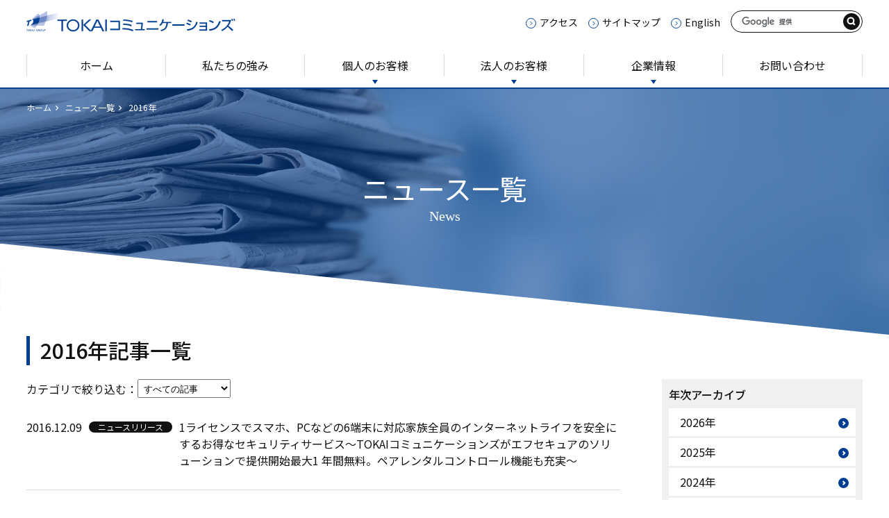

--- FILE ---
content_type: text/html; charset=UTF-8
request_url: https://www.tokai-com.co.jp/news/2016/
body_size: 38812
content:
<!doctype html>
<html lang="ja">
<head>

<meta charset="UTF-8">
<meta http-equiv="X-UA-Compatible" content="IE=Edge">
<meta name="viewport" content="width=device-width, initial-scale=1">
<meta name="description" content="TOKAIコミュニケーションズの「2016年のニュース一覧」をご紹介いたします。">
<meta name="keywords" content="TOKAIコミュニケーションズ,TOKAICOM,TOKAIコム,@T COM,アットティーコム,TNC,TOKAIネットワーククラブ,TOKAIモバイル,MVNO,LIBMO,リブモ,格安SIM,ネットワーク,通信,クラウド,システムインテグレーション,AI,IoT,データセンター,セキュリティ,ITアウトソーシング,EDI,データ連携,ソフトウェア開発,業務ソリューション,ニアショア">


<title>2016年のニュース一覧｜株式会社TOKAIコミュニケーションズ</title>

<link rel="apple-touch-icon" sizes="180x180" href="/common/img/apple-touch-icon.png">
<link rel="shortcut icon" href="/common/img/favicon.ico" type="image/x-icon">

<script type="text/javascript" src="/common/js/jquery.js"></script>
<script type="text/javascript" src="/common/js/jquery.matchHeight.js"></script>
<script type="text/javascript" src="/common/js/base.js"></script>

<link rel="stylesheet" href="/common/css/fontawesome-all.min.css">
<link rel="stylesheet" href="/common/css/reset.css">
<link rel="stylesheet" href="/common/css/base.css">

<link rel="stylesheet" href="../css/layout.css">
<script type="text/javascript" src="/news/js/sort.js"></script>

<!-- Google Tag Manager -->
<script>(function(w,d,s,l,i){w[l]=w[l]||[];w[l].push({'gtm.start':
new Date().getTime(),event:'gtm.js'});var f=d.getElementsByTagName(s)[0],
j=d.createElement(s),dl=l!='dataLayer'?'&l='+l:'';j.async=true;j.src=
'https://www.googletagmanager.com/gtm.js?id='+i+dl;f.parentNode.insertBefore(j,f);
})(window,document,'script','dataLayer','GTM-5QDWJXT');</script>
<!-- End Google Tag Manager -->
</head>

<body>
<!-- Google Tag Manager (noscript) -->
<noscript><iframe src="https://www.googletagmanager.com/ns.html?id=GTM-5QDWJXT"
height="0" width="0" style="display:none;visibility:hidden"></iframe></noscript>
<!-- End Google Tag Manager (noscript) --><header>
  <div class="top_group config_wide">
    <div class="logo"><a href="/"><img src="/common/img/header_logo.png" alt="TOKAIコミュニケーションズ"></a></div>
    <div class="sub_box">
      <ul class="sub_navi">
        <li><a href="/company/access.php">アクセス</a></li>
        <li><a href="/sitemap/">サイトマップ</a></li>
        <li><a href="/en/">English</a></li>
      </ul>
      <div class="search">
        <script async src="https://cse.google.com/cse.js?cx=017836019554083635980:xjy0rgg0rde"></script><div class="gcse-search"></div>
      </div>
    </div>
  </div>
  <div class="config">
    <ul class="gnav">
      <li><span><a href="/">ホーム</a></span></li>
      <li><span><a href="/strength/">私たちの強み</a></span></li>
      <li class="mega"><span><a href="/customer/">個人のお客様</a></span>
        <div class="customer mega_box">
          <div class="config">
            <div class="more">
              <a href="/customer/">
                <span class="icon"></span>
                <span class="text">一覧を見る</span>
              </a>
            </div>
            <div class="wrap">
              <ul class="menu_list">
                <li>
                  <a href="https://www.t-com.ne.jp/" target="_blank">
                    <span class="img"><img src="/common/img/gnav_customer_logo01.jpg"></span>
                    <span class="name blank">@T COM（アットティーコム）</span>
                  </a>
                </li>
                <li>
                  <a href="https://www.tnc.ne.jp/" target="_blank">
                    <span class="img"><img src="/common/img/gnav_customer_logo02.jpg"></span>
                    <span class="name blank">TOKAIネットワーククラブ</span>
                  </a>
                </li>
                <li>
                  <a href="http://mb.tokai.jp/" target="_blank">
                    <span class="img"><img src="/common/img/gnav_customer_logo03.jpg"></span>
                    <span class="name blank">TOKAIモバイル</span>
                  </a>
                </li>
                <li>
                  <a href="https://www.libmo.jp/" target="_blank">
                    <span class="img"><img src="/common/img/gnav_customer_logo04.jpg"></span>
                    <span class="name blank">LIBMO（リブモ）</span>
                  </a>
                </li>
              </ul>
            </div>
          </div>
        </div>
      </li>
      <li class="mega"><span><a href="/corporation/">法人のお客様</a></span>
        <div class="corporation mega_box">
          <div class="config">
            <div class="more">
              <a href="/corporation/">
                <span class="icon"></span>
                <span class="text">一覧を見る</span>
              </a>
            </div>
            <div class="wrap">
              <h4>カテゴリから探す</h4>
              <ul class="menu_list">
                <li>
                  <a href="/corporation/?category=network">
                    <span class="img"><img src="/common/img/gnav_corporation_img01.svg"></span>
                    <span class="name">ネットワーク／通信</span>
                  </a>
                </li>
                <li>
                  <a href="/corporation/?category=cloud">
                    <span class="img"><img src="/common/img/gnav_corporation_img02.svg"></span>
                    <span class="name">クラウド</span>
                  </a>
                </li>
                <li>
                  <a href="/corporation/?category=system">
                    <span class="img"><img src="/common/img/gnav_corporation_img03.svg"></span>
                    <span class="name">システム<br>インテグレーション</span>
                  </a>
                </li>
                <li>
                  <a href="/corporation/?category=iot">
                    <span class="img"><img src="/common/img/gnav_corporation_img04.svg"></span>
                    <span class="name">AI／IoT</span>
                  </a>
                </li>
                <li>
                  <a href="/corporation/?category=datacenter">
                    <span class="img"><img src="/common/img/gnav_corporation_img05.svg"></span>
                    <span class="name">データセンター</span>
                  </a>
                </li>
                <li>
                  <a href="/corporation/?category=security">
                    <span class="img"><img src="/common/img/gnav_corporation_img06.svg"></span>
                    <span class="name">セキュリティ</span>
                  </a>
                </li>
                <li>
                  <a href="/corporation/?category=outsourcing">
                    <span class="img"><img src="/common/img/gnav_corporation_img07.svg"></span>
                    <span class="name">ITアウトソーシング</span>
                  </a>
                </li>
                <li>
                  <a href="/corporation/?category=edi">
                    <span class="img"><img src="/common/img/gnav_corporation_img08.svg"></span>
                    <span class="name">EDI／データ連携</span>
                  </a>
                </li>
                <li>
                  <a href="/corporation/?category=software">
                    <span class="img"><img src="/common/img/gnav_corporation_img09.svg"></span>
                    <span class="name">ソフトウェア開発</span>
                  </a>
                </li>
                <li>
                  <a href="/corporation/?category=solution">
                    <span class="img"><img src="/common/img/gnav_corporation_img10.svg"></span>
                    <span class="name">業務ソリューション</span>
                  </a>
                </li>
              </ul>
            </div>
          </div>
        </div>
      </li>
      <li class="mega"><span><a href="/company/">企業情報</a></span>
        <div class="company mega_box">
          <div class="config">
            <div class="more">
              <a href="/company/">
                <span class="icon"></span>
                <span class="text">一覧を見る</span>
              </a>
            </div>
            <div class="wrap">
              <ul class="menu_list">
                <li>
                  <a href="/company/message.php">
                    <span class="img"><img src="/company/img/list_messege_bg.jpg"></span>
                    <span class="name">代表メッセージ</span>
                  </a>
                </li>
                <li>
                  <a href="/company/overview.php">
                    <span class="img"><img src="/company/img/list_overview_bg.jpg"></span>
                    <span class="name">会社概要</span>
                  </a>
                </li>
                <li>
                  <a href="/company/officer.php">
                    <span class="img"><img src="/company/img/list_officer_bg.jpg"></span>
                    <span class="name">役員一覧</span>
                  </a>
                </li>
                <li>
                  <a href="/company/business.php">
                    <span class="img"><img src="/company/img/list_business_bg.jpg"></span>
                    <span class="name">事業概要</span>
                  </a>
                </li>
                <li>
                  <a href="/company/history.php">
                    <span class="img"><img src="/company/img/list_history_bg.jpg"></span>
                    <span class="name">沿革</span>
                  </a>
                </li>
                <li>
                  <a href="/company/organization.php">
                    <span class="img"><img src="/company/img/list_organization_bg.jpg"></span>
                    <span class="name">組織図</span>
                  </a>
                </li>
                <li>
                  <a href="/company/access.php">
                    <span class="img"><img src="/company/img/list_access_bg.jpg"></span>
                    <span class="name">事業所一覧</span>
                  </a>
                </li>
                <li>
                  <a href="/company/group.php">
                    <span class="img"><img src="/company/img/list_group_bg.jpg"></span>
                    <span class="name">グループ会社</span>
                  </a>
                </li>
                <li>
                  <a href="/investors/notice.html">
                    <span class="img"><img src="/company/img/list_notice_bg.jpg"></span>
                    <span class="name">電子公告・決算公告</span>
                  </a>
                </li>
                <li>
                  <a href="/company/management.php">
                    <span class="img"><img src="/company/img/list_management.jpg"></span>
                    <span class="name">人財マネジメント</span>
                  </a>
                </li>
                <li>
                  <a href="https://www.recruit.tokaiholdings.co.jp/" target="_blank">
                    <span class="img"><img src="/company/img/list_recruit_bg.jpg"></span>
                    <span class="name blank">採用情報</span>
                  </a>
                </li>
                <li>
                  <a href="/company/hakenzigyou.php">
                    <span class="img"><img src="/company/img/list_hakenzigyou_bg.JPG"></span>
                    <span class="name">労働者派遣事業に関わる情報</span>
                  </a>
                </li>
                <li>
                  <a href="https://www.tokaiholdings.co.jp/corporate/philosophy.html" target="_blank">
                    <span class="img"><img src="/company/img/list_tokaiway_bg.jpg"></span>
                    <span class="name blank">TOKAI-WAY</span>
                  </a>
                </li>
              </ul>
            </div>
          </div>
        </div>
      </li>
      <li><span><a href="/inquiry/">お問い合わせ</a></span></li>
    </ul>
  </div>
  <div class="sp_navi">
    <input id="nav-input" type="checkbox" class="nav-unshown">
    <label id="nav-open" for="nav-input">
      <span class="nav_border"></span>
    </label>
    <div class="menu_wrap">
      <div class="wrap">
        <ul>
          <li><a href="/">ホーム</a></li>
          <li><a href="/strength/">私たちの強み</a></li>
          <li class="drop"><input id="nav-customer" type="checkbox" class="nav-unshown">
            <label id="nav-customer-open" for="nav-customer">個人のお客様</label>
            <ul class="child">
              <li><a href="/customer/">サービス一覧</a></li>
              <li><a href="https://www.t-com.ne.jp/" target="_blank" class="blank">@T COM（アットティーコム）</a></li>
              <li><a href="https://www.tnc.ne.jp/" target="_blank" class="blank">TOKAIネットワーククラブ</a></li>
              <li><a href="http://mb.tokai.jp/" target="_blank" class="blank">TOKAIモバイル</a></li>
              <li><a href="https://www.libmo.jp/" target="_blank" class="blank">LIBMO（リブモ）</a></li>
            </ul>
          </li>
          <li class="drop"><input id="nav-corporation" type="checkbox" class="nav-unshown">
            <label id="nav-corporation-open" for="nav-corporation">法人のお客様</label>
            <ul class="child">
              <li><a href="/corporation/">ソリューション一覧</a></li>
              <li class="drop"><input id="nav-category" type="checkbox" class="nav-unshown">
                <label id="nav-category-open" for="nav-category">カテゴリから探す</label>
                <ul class="child">
                  <li><a href="/corporation/?category=network">ネットワーク／通信</a></li>
                  <li><a href="/corporation/?category=cloud">クラウド</a></li>
                  <li><a href="/corporation/?category=system">システムインテグレーション</a></li>
                  <li><a href="/corporation/?category=iot">AI／IoT</a></li>
                  <li><a href="/corporation/?category=datacenter">データセンター</a></li>
                  <li><a href="/corporation/?category=security">セキュリティ</a></li>
                  <li><a href="/corporation/?category=outsourcing">ITアウトソーシング</a></li>
                  <li><a href="/corporation/?category=edi">EDI／データ連携</a></li>
                  <li><a href="/corporation/?category=software">ソフトウェア開発</a></li>
                  <li><a href="/corporation/?category=solution">業務ソリューション</a></li>
                </ul>
              </li>
            </ul>
          </li>
          <li class="drop"><input id="nav-company" type="checkbox" class="nav-unshown">
            <label id="nav-company-open" for="nav-company">企業情報</label>
            <ul class="child">
              <li><a href="/company/">企業情報トップ</a></li>
              <li><a href="/company/message.php">代表メッセージ</a></li>
              <li><a href="/company/overview.php">会社概要</a></li>
              <li><a href="/company/officer.php">役員一覧</a></li>
              <li><a href="/company/business.php">事業概要</a></li>
              <li><a href="/company/history.php">沿革</a></li>
              <li><a href="/company/organization.php">組織図</a></li>
              <li><a href="/company/access.php">事業所一覧</a></li>
              <li><a href="/company/group.php">グループ会社</a></li>
              <li><a href="/investors/notice.html">電子公告・決算公告</a></li>
              <li><a href="/company/management.php">人財マネジメント</a></li>
              <li><a href="https://www.recruit.tokaiholdings.co.jp/" target="_blank" class="blank">採用情報</a></li>
              <li><a href="/company/hakenzigyou.php">労働者派遣事業に関わる情報</a></li>
              <li><a href="https://www.tokaiholdings.co.jp/corporate/philosophy.html" target="_blank" class="blank">TOKAI-WAY</a></li>
            </ul>
          </li>
        </ul>
        <div class="sp_sub_box">
          <ul class="sub_navi">
            <li><a href="/company/access.php">アクセス</a></li>
            <li><a href="/sitemap/">サイトマップ</a></li>
            <li><a href="/en/">English</a></li>
          </ul>
          <div class="search">
            <script async src="https://cse.google.com/cse.js?cx=017836019554083635980:xjy0rgg0rde"></script><div class="gcse-search"></div>
          </div>
        </div>
      </div>
    </div>
  </div>
</header>
<article id="y2016">
  <section id="page_title">
    <ul id="pan_list" class="config">
      <li><a href="/">ホーム</a></li>
			<li><a href="/news/">ニュース一覧</a></li>
			<li>2016年</li>
    </ul>
    <div class="title_box">
      <h1>ニュース一覧</h1>
      <p class="en">News</p>
    </div>
    <div class="slant white_btm"></div>
    <div class="cover"></div>
  </section>
  
  <section id="news_list">
    <div class="config">
      <h2 class="lv2_border_left">2016年記事一覧</h2>
    </div>
    <div class="config col2">
      <div class="article">
				<div id="select_cat">
					<div class="select_box">
						<div class="select_title">カテゴリで絞り込む：</div>
						<select>
							<option value="all">すべての記事</option>
							<option value="tag_newsrelease">ニュースリリース</option>
							<option value="tag_topics">お知らせ</option>
							<option value="tag_event">イベント</option>
						</select>
					</div>
					<p class="nodata">該当記事がありません。</p>
				</div>        <dl class="tag_newsrelease">
          <dt><span class="ymd">2016.12.09</span><span class="label">ニュースリリース</span></dt>
          <dd><a href="/news/pdf/2016/20161209.pdf" target="_blank">1ライセンスでスマホ、PCなどの6端末に対応家族全員のインターネットライフを安全にするお得なセキュリティサービス～TOKAIコミュニケーションズがエフセキュアのソリューションで提供開始最大1 年間無料。ペアレンタルコントロール機能も充実～</a></dd>
        </dl>
        <dl class="tag_newsrelease">
          <dt><span class="ymd">2016.12.07</span><span class="label">ニュースリリース</span></dt>
          <dd><a href="/news/pdf/2016/20161207.pdf" target="_blank">楽天コミュニケーションズのクラウドサービス「FUSION Cloud」とのVPN接続サービスの開始について～VPNルータレンタル、クラウド上の仮想ルータ設定代行・監視をセットで提供～</a></dd>
        </dl>
				<dl class="tag_newsrelease">
          <dt><span class="ymd">2016.10.27</span><span class="label">ニュースリリース</span></dt>
          <dd><a href="/news/pdf/2016/20161027.pdf" target="_blank">BroadLineクラウド接続ソリューションを活用したクラウド接続回線一時利用サービス（東京ロケーション）の開始について～データ転送や試験利用のお客様ニーズに対応する一時利用サービスのラインナップ拡充～</a></dd>
        </dl>
				<dl class="tag_event">
          <dt><span class="ymd">2016.10.26</span><span class="label">イベント</span></dt>
          <dd><a href="http://www.broadline.ne.jp/aws/news/topics000476.html" target="_blank">「AWS Cloud RoadShow 2016 大阪」出展のお知らせ</a></dd>
        </dl>
				<dl class="tag_event">
          <dt><span class="ymd">2016.10.05</span><span class="label">イベント</span></dt>
          <dd><a href="http://www.broadline.ne.jp/aws/news/topics000475.html" target="_blank">「Cloud Days 2016」出展のお知らせ</a></dd>
        </dl>
				<dl class="tag_newsrelease">
          <dt><span class="ymd">2016.09.28</span><span class="label">ニュースリリース</span></dt>
          <dd><a href="/news/pdf/2016/20160928.pdf" target="_blank">組織変更及び役員人事のお知らせ</a></dd>
        </dl>
				<dl class="tag_newsrelease">
          <dt><span class="ymd">2016.09.20</span><span class="label">ニュースリリース</span></dt>
          <dd><a href="/news/pdf/2016/20160920.pdf" target="_blank">いつでも、どこでも、安全・手軽にオフィスのPCに接続し操作できる！「OneOfficeスマートコネクト」提供開始～初期費用無料、接続料は日額課金（100円/利用者・日、月額上限1,500円/利用者）で気軽に利用可能～</a></dd>
        </dl>
				<dl class="tag_event">
          <dt><span class="ymd">2016.09.05</span><span class="label">イベント</span></dt>
          <dd><a href="/seminar/2016/" target="_blank">2016年10月12日「TOKAIコミュニケーションズ ICT EXPO 2016」を開催致します。</a></dd>
        </dl>
				<dl class="tag_newsrelease">
          <dt><span class="ymd">2016.09.01</span><span class="label">ニュースリリース</span></dt>
          <dd><a href="/news/pdf/2016/20160901.pdf" target="_blank">TOKAIコミュニケーションズのBroadLine「AWS接続サービス」が「IIJクラウドエクスチェンジサービス for AWS」の基盤に採用～IIJの顧客とAWSを閉域網で接続するサービス基盤の提供～</a></dd>
        </dl>
				<dl class="tag_event">
          <dt><span class="ymd">2016.08.10</span><span class="label">イベント</span></dt>
          <dd><a href="http://www.broadline.ne.jp/news/topics000471.html" target="_blank">「GCP NEXT World Tour in Tokyo」出展のお知らせ</a></dd>
        </dl>
				<dl class="tag_newsrelease">
          <dt><span class="ymd">2016.07.27</span><span class="label">ニュースリリース</span></dt>
          <dd><a href="/news/pdf/2016/20160727.pdf" target="_blank">クラウド型メールにセキュアブラウザが永久無料でついてくるキャンペーンを開始！～外出先がオフィスになる！BYOD(個人所有端末の業務利用)とワークスタイル変革を支援～</a></dd>
        </dl>
				<dl class="tag_newsrelease">
          <dt><span class="ymd">2016.07.13</span><span class="label">ニュースリリース</span></dt>
          <dd><a href="/news/pdf/2016/20160713.pdf" target="_blank">TOKAIコミュニケーションズのクラウドサービスでミラクル・リナックスのエンタープライズLinux OSを提供開始～パートナー連携を強化し、サポートサービスの提供をはじめOSSビジネス展開を推進～</a></dd>
        </dl>
				<dl class="tag_newsrelease">
          <dt><span class="ymd">2016.06.30</span><span class="label">ニュースリリース</span></dt>
          <dd><a href="/news/pdf/2016/20160630.pdf" target="_blank">
「TOKAIネットワーククラブ」20 周年を記念し抽選会を開催</a></dd>
        </dl>
				<dl class="tag_newsrelease">
          <dt><span class="ymd">2016.06.23</span><span class="label">ニュースリリース</span></dt>
          <dd><a href="/news/pdf/2016/20160623.pdf" target="_blank">「環境配慮型データセンター」認定について～中小企業のクラウド利用による省エネ推進支援～</a></dd>
        </dl>
				<dl class="tag_newsrelease">
          <dt><span class="ymd">2016.06.16</span><span class="label">ニュースリリース</span></dt>
          <dd><a href="/news/pdf/2016/20160616.pdf" target="_blank">クラウドサービス「ＪＭＴクラウド」、 WEB会議システム「アドビコネクト」の推奨稼働環境に採用～日本国内で唯一の販売代理店であるサムライズが推奨～</a></dd>
        </dl>
				<dl class="tag_event">
          <dt><span class="ymd">2016.05.27</span><span class="label">イベント</span></dt>
          <dd><a href="http://www.broadline.ne.jp/aws/news/topics000470.html" target="_blank">「CloudDays 名古屋 2016」出展のお知らせ</a></dd>
        </dl>
				<dl class="tag_newsrelease">
          <dt><span class="ymd">2016.05.24</span><span class="label">ニュースリリース</span></dt>
          <dd><a href="/news/pdf/2016/20160524.pdf" target="_blank">役員人事のお知らせ</a></dd>
        </dl>
				<dl class="tag_newsrelease">
          <dt><span class="ymd">2016.05.17</span><span class="label">ニュースリリース</span></dt>
          <dd><a href="/news/pdf/2016/20160517.pdf" target="_blank">アダプタ開発支援プログラムによるASTERIA WARP専用アダプタ「JFT/SaaS連携アダプタ」提供開始～電子決済、各種EDIなど様々な対外データ交換機能とASTERIAが連携～</a></dd>
        </dl>
				<dl class="tag_newsrelease">
          <dt><span class="ymd">2016.05.10</span><span class="label">ニュースリリース</span></dt>
          <dd><a href="/news/pdf/2016/20160510.pdf" target="_blank">役員人事のお知らせ</a></dd>
        </dl>
				<dl class="tag_newsrelease">
          <dt><span class="ymd">2016.04.26</span><span class="label">ニュースリリース</span></dt>
          <dd><a href="/news/pdf/2016/20160426.pdf" target="_blank">役員人事のお知らせ</a></dd>
        </dl>
				<dl class="tag_newsrelease">
          <dt><span class="ymd">2016.03.18</span><span class="label">ニュースリリース</span></dt>
          <dd><a href="/news/pdf/2016/201603182.pdf" target="_blank">人事異動のお知らせ（幹部社員）</a></dd>
        </dl>
				<dl class="tag_newsrelease">
          <dt><span class="ymd">2016.03.18</span><span class="label">ニュースリリース</span></dt>
          <dd><a href="/news/pdf/2016/20160318.pdf" target="_blank">企業向けクラウドソリューションが、Z会様の小中高生向けタブレット学習サービス基盤に採用～アマゾン ウェブ サービス上の基盤構築・接続回線・保守運用をワンストップで提供～</a></dd>
        </dl>
				<dl class="tag_newsrelease">
          <dt><span class="ymd">2016.03.10</span><span class="label">ニュースリリース</span></dt>
          <dd><a href="/news/pdf/2016/20160310.pdf" target="_blank">組織変更及び役員人事に関するお知らせ</a></dd>
        </dl>
				<dl class="tag_newsrelease">
          <dt><span class="ymd">2016.03.01</span><span class="label">ニュースリリース</span></dt>
          <dd><a href="/news/pdf/2016/20160301.pdf" target="_blank">京王電鉄の沿線情報を提供する『京王アプリ』共同開発、平成28 年3 月1 より配信開始～TOKAIコミュニケーションズとテックファーム、沿線価値を高めるIT パートナーに～</a></dd>
        </dl>
				<dl class="tag_newsrelease">
          <dt><span class="ymd">2016.02.18</span><span class="label">ニュースリリース</span></dt>
          <dd><a href="/news/pdf/2016/20160218.pdf" target="_blank">キャリア・企業向け通信サービスBroadLineにおける「ビットアイルクラウド」との接続サービスの開始について～ビットアイルコネクト経由で、ビットアイルデータセンターとの接続も実現～</a></dd>
        </dl>
				<dl class="tag_newsrelease">
          <dt><span class="ymd">2016.02.09</span><span class="label">ニュースリリース</span></dt>
          <dd><a href="/news/pdf/2016/20160209.pdf" target="_blank">クラウド型メール誤送信対策サービスの最新バージョンをリリース～“Google Apps”ユーザからの機能要望をついに実現～</a></dd>
        </dl>
				<dl class="tag_newsrelease">
          <dt><span class="ymd">2016.01.25</span><span class="label">ニュースリリース</span></dt>
          <dd><a href="/news/pdf/2016/20160125.pdf" target="_blank">個人向け低価格SIMサービス「モバイル4G／D」【ホームMNP】を開始～MNP転入時に発生する不通期間を解消～</a></dd>
        </dl>
      </div>
     <div class="sidemenu">
        <div class="menu_wrap">
          <div class="menu_title">年次アーカイブ</div>
          <ul>
            <li class="y2026"><a href="/news/2026/">2026年</a></li>
            <li class="y2025"><a href="/news/2025/">2025年</a></li>
            <li class="y2024"><a href="/news/2024/">2024年</a></li>
            <li class="y2023"><a href="/news/2023/">2023年</a></li>
            <li class="y2022"><a href="/news/2022/">2022年</a></li>
            <li class="y2021"><a href="/news/2021/">2021年</a></li>
            <li class="y2020"><a href="/news/2020/">2020年</a></li>
            <li class="y2019"><a href="/news/2019/">2019年</a></li>
            <li class="y2018"><a href="/news/2018/">2018年</a></li>
            <li class="y2017"><a href="/news/2017/">2017年</a></li>
            <li class="y2016"><a href="/news/2016/">2016年</a></li>
            <li class="y2015"><a href="/news/2015/">2015年</a></li>
            <li class="y2014"><a href="/news/2014/">2014年</a></li>
            <li class="y2013"><a href="/news/2013/">2013年</a></li>
            <li class="y2012"><a href="/news/2012/">2012年</a></li>
            <li class="y2011"><a href="/news/2011/">2011年</a></li>
            <li class="y2010"><a href="/news/2010/">2010年</a></li>
            <li class="y2009"><a href="/news/2009/">2009年</a></li>
            <li class="y2008"><a href="/news/2008/">2008年</a></li>
            <li class="y2007"><a href="/news/2007/">2007年</a></li>
            <li class="y2006"><a href="/news/2006/">2006年</a></li>
            <li class="y2005"><a href="/news/2005/">2005年</a></li>
            <li class="新型コロナウイルス感染について"><a href="/news/新型コロナウイルス感染について/">新型コロナウイルス感染について</a></li>
          </ul>
        </div>
      </div>    </div>
  </section>
  
  <section id="rel_link">
    <div class="col3">
      <div class="contents customer cover_yellow">
        <a href="/customer/">
          <div class="text">
            <div class="title">個人向けサービス</div>
            <div class="en">for Individuals</div>
            <div class="more btn_style_white">詳しく見る</div>
          </div>
        </a>
      </div>
      <div class="contents corporation cover_green">
        <a href="/corporation/">
          <div class="text">
            <div class="title">法人向けソリューション</div>
            <div class="en">for Corporation</div>
            <div class="more btn_style_white">詳しく見る</div>
          </div>
        </a>
      </div>
      <div class="contents company cover_blue">
        <a href="/company/">
          <div class="text">
            <div class="title">企業情報</div>
            <div class="en">Company Profile</div>
            <div class="more btn_style_white">詳しく見る</div>
          </div>
        </a>
      </div>
    </div>
  </section>  
</article>

<div id="pagetop"><a href="#"><img src="/common/img/pagetop.png" alt="PageTop"></a></div>
<footer>
  <div class="config">
    <div class="ft_logo"><a href="/"><img src="/common/img/footer_logo.png" alt="株式会社TOKAIコミュニケーションズ"></a></div>
    <div class="sp_ft_sitemap">
      <ul>
        <!--<li><a href="/">ホーム</a></li>
        <li><a href="/strength/">私たちの強み</a></li>
        <li class="drop"><input id="nav-customer-ft" type="checkbox" class="nav-unshown">
          <label id="nav-customer-open" for="nav-customer-ft">個人のお客様</label>
          <ul class="child">
            <li><a href="/customer/">サービス一覧</a></li>
            <li><a href="https://www.t-com.ne.jp/" target="_blank" class="blank">@T COM（アットティーコム）</a></li>
            <li><a href="https://www.tnc.ne.jp/" target="_blank" class="blank">TOKAIネットワーククラブ</a></li>
            <li><a href="http://mb.tokai.jp/" target="_blank" class="blank">TOKAIモバイル</a></li>
            <li><a href="https://www.libmo.jp/" target="_blank" class="blank">LIBMO（リブモ）</a></li>
          </ul>
        </li>
        <li class="drop"><input id="nav-corporation-ft" type="checkbox" class="nav-unshown">
          <label id="nav-corporation-open" for="nav-corporation-ft">法人のお客様</label>
          <ul class="child">
            <li><a href="/corporation/">ソリューション一覧</a></li>
            <li class="drop"><input id="nav-category-ft" type="checkbox" class="nav-unshown">
              <label id="nav-category-open" for="nav-category-ft">カテゴリから探す</label>
              <ul class="child">
                <li><a href="/corporation/?category=network">ネットワーク／通信</a></li>
                <li><a href="/corporation/?category=cloud">クラウド</a></li>
                <li><a href="/corporation/?category=system">システムインテグレーション</a></li>
                <li><a href="/corporation/?category=iot">AI／IoT</a></li>
                <li><a href="/corporation/?category=datacenter">データセンター</a></li>
                <li><a href="/corporation/?category=security">セキュリティ</a></li>
                <li><a href="/corporation/?category=outsourcing">ITアウトソーシング</a></li>
                <li><a href="/corporation/?category=edi">EDI／データ連携</a></li>
                <li><a href="/corporation/?category=software">ソフトウェア開発</a></li>
                <li><a href="/corporation/?category=solution">業務ソリューション</a></li>
              </ul>
            </li>
          </ul>
        </li>
        <li class="drop"><input id="nav-company-ft" type="checkbox" class="nav-unshown">
          <label id="nav-company-open" for="nav-company-ft">企業情報</label>
          <ul class="child">
            <li><a href="/company/">企業情報トップ</a></li>
            <li><a href="/company/message.html">代表メッセージ</a></li>
            <li><a href="/company/overview.html">会社概要</a></li>
            <li><a href="/company/officer.html">役員一覧</a></li>
            <li><a href="/company/business.html">事業概要</a></li>
            <li><a href="/company/history.html">沿革</a></li>
            <li><a href="/company/organization.html">組織図</a></li>
            <li><a href="/company/access.html">事業所一覧</a></li>
            <li><a href="/company/group.html">グループ会社</a></li>
            <li><a href="https://www.tokaiholdings.co.jp/corporate/philosophy.html" target="_blank" class="blank">TOKAI-WAY</a></li>
          </ul>
        </li>-->
        <li><a href="/sitemap/">サイトマップ</a></li>
        <li><a href="/site_policy/">サイトポリシー</a></li>
        <li class="drop"><input id="nav-privacy-ft" type="checkbox" class="nav-unshown">
          <label id="nav-privacy-open" for="nav-privacy-ft">プライバシーポリシー</label>
          <ul class="child">
            <li><a href="/privacy/">プライバシーポリシートップ</a></li>
            <li><a href="/privacy/privacy_1.php">匿名加工情報の取扱いについて</a></li>
            <li><a href="/privacy/privacy_2.php">仮名加工情報の取扱いについて</a></li>
            <li><a href="/privacy/privacy_3.php">個人関連情報について</a></li>
            <li><a href="/privacy/privacy_4.php">開示等の手続きについて</a></li>
          </ul>
        </li>
        <li><a href="/cookie/index.php">クッキーポリシー</a></li>
        <li><a href="/security_policy/">情報セキュリティ基本方針</a></li>
        <li><a href="https://www.tokaiholdings.co.jp/dataprivacy/">パーソナルデータ指針</a></li>
      </ul>
    </div>
    <div class="ft_sitemap">
      <ul>
        <li><a href="/">ホーム</a></li>
        <li><a href="/strength/">私たちの強み</a></li>
        <li><a href="/customer/">個人のお客様</a></li>
        <li><a href="/corporation/">法人のお客様</a></li>
        <li><a href="/news/">ニュース</a></li>
        <li><a href="/inquiry/">お問い合わせ</a></li>
      </ul>
      <ul>
        <li><a href="/company/">企業情報</a>
          <ul class="child">
            <li><a href="/company/message.php">代表メッセージ</a></li>
            <li><a href="/company/overview.php">会社概要</a></li>
            <li><a href="/company/officer.php">役員一覧</a></li>
            <li><a href="/company/business.php">事業概要</a></li>
            <li><a href="/company/history.php">沿革</a></li>
            <li><a href="/company/organization.php">組織図</a></li>
            <li><a href="/company/access.php">事業所一覧</a></li>
            <li><a href="/company/group.php">グループ会社</a></li>
            <li><a href="/investors/notice.html">電子公告・決算公告</a></li>
            <li><a href="/company/management.php">人財マネジメント</a></li>
            <li><a href="https://www.recruit.tokaiholdings.co.jp/" target="_blank" class="blank">採用情報</a></li>
            <li><a href="/company/hakenzigyou.php">労働者派遣事業に関わる情報</a></li>
            <li><a href="https://www.tokaiholdings.co.jp/corporate/philosophy.html" target="_blank" class="blank">TOKAI-WAY</a></li>
          </ul>
        </li>
      </ul>
      <ul>
        <li><a href="/sitemap/">サイトマップ</a></li>
        <li><a href="/site_policy/">サイトポリシー</a></li>
        <li><a href="/privacy/">プライバシーポリシー</a>
          <ul class="child">
            <li><a href="/privacy/privacy_1.php">匿名加工情報の取扱いについて</a></li>
            <li><a href="/privacy/privacy_2.php">仮名加工情報の取扱いについて</a></li>
            <li><a href="/privacy/privacy_3.php">個人関連情報について</a></li>
            <li><a href="/privacy/privacy_4.php">開示等の手続きについて</a></li>
          </ul>
        </li>
        <li><a href="/cookie/index.php">クッキーポリシー</a></li>
        <li><a href="/security_policy/">情報セキュリティ基本方針</a></li>
        <li><a href="https://www.tokaiholdings.co.jp/dataprivacy/">パーソナルデータ指針</a></li>
      </ul>
    </div>
  </div>
  <p id="copyright">&copy 2020 TOKAI Communications Corporation</p>
</footer></body>
</html>


--- FILE ---
content_type: text/css
request_url: https://www.tokai-com.co.jp/common/css/reset.css
body_size: 5243
content:
/* http://meyerweb.com/eric/tools/css/reset/ 
   v2.0 | 20110126
   License: none (public domain)
*/

@import url('https://fonts.googleapis.com/css?family=Noto+Sans+JP:400,500,700&display=swap&subset=japanese');
@import url('https://fonts.googleapis.com/css?family=Noto+Serif+JP:400,500,600&display=swap&subset=japanese');


html {
	font-size: 10px;
	margin: 0;
	padding: 0;
	border: 0;
}

body {
	margin: 0;
	padding: 0;
	background:#fff;
	animation: fadeIn 1s ease 0s 1 normal;
	-webkit-animation: fadeIn 1s ease 0s 1 normal;
	font-size:1.6rem;
	overflow-y:scroll;
}

@keyframes fadeIn {
	0% {opacity: 0}
	100% {opacity: 1}
}

@-webkit-keyframes fadeIn {
	0% {opacity: 0}
	100% {opacity: 1}
}

@media screen and (max-width:768px){
  body {
    padding-top: 60px;
  }
}


div, span, applet, object, iframe,
h1, h2, h3, h4, h5, h6, p, blockquote, pre,
a, abbr, acronym, address, big, cite, code,
del, dfn, em, img, ins, kbd, q, s, samp,
small, strike, strong, sub, sup, tt, var,
b, u, i, center,
dl, dt, dd, ol, ul, li,
fieldset, form, label, legend,
table, caption, tbody, tfoot, thead, tr, th, td,
article, aside, canvas, details, embed, 
figure, figcaption, footer, header, hgroup, 
menu, nav, output, ruby, section, summary,
time, mark, audio, video {
	margin: 0;
	padding: 0;
	border: 0;
	font: inherit;
	font-size:1.6rem;
	vertical-align: baseline;
	font-family: 'Noto Sans JP', sans-serif;
	font-weight: 400;
	color:#111111;
}

.en { font-family: roboto; }
.min-cho { font-family: 'Noto Serif JP'; }

@media screen and (max-width:500px){
  div, span, applet, object, iframe,
  h1, h2, h3, h4, h5, h6, p, blockquote, pre,
  a, abbr, acronym, address, big, cite, code,
  del, dfn, em, img, ins, kbd, q, s, samp,
  small, strike, strong, sub, sup, tt, var,
  b, u, i, center,
  dl, dt, dd, ol, ul, li,
  fieldset, form, label, legend,
  table, caption, tbody, tfoot, thead, tr, th, td,
  article, aside, canvas, details, embed, 
  figure, figcaption, footer, header, hgroup, 
  menu, nav, output, ruby, section, summary,
  time, mark, audio, video {
    font-size: 1.4rem;
  }
}


/* HTML5 display-role reset for older browsers */
*, *:before, *:after {
	-webkit-box-sizing: border-box;
		 -moz-box-sizing: border-box;
			 -o-box-sizing: border-box;
			-ms-box-sizing: border-box;
					box-sizing: border-box;
}
article, aside, details, figcaption, figure, 
footer, header, hgroup, menu, nav, section {
	display: block;
}
ul {
	list-style: none;
}

ol {
	margin-left:1.2em;
}
blockquote, q {
	quotes: none;
}
blockquote::before, blockquote::after,
q::before, q::after {
	content: '';
	content: none;
}
table {
	width:100%;
	border-collapse: separate;
	border-spacing: 0;
}

img {
	vertical-align:bottom;
	max-width:100%;
	height:auto;
}

a {
	text-decoration:none;
}

strong,
strong > * {
	font-weight:600;
}

/* clearfix */
.cf::after {
	content: " ";  
	display: block; 
	visibility: hidden;
	clear: both;
	height: 0px; 
	font-size: 0.1em !important; 
	line-height: 0 !important;
	overflow:hidden;
}
.cf { min-height: 0.1px; display:block; }
* html .cf {
	height: 0.1px;
	/*\*//*/
	height: auto;
	overflow: hidden;
	/**/
}

/*===============================================

Table

=================================================*/
table.style_summary {
	border-top: 1px solid #e5e5e5;
	border-left: 1px solid #e5e5e5;
}
table.style_summary td,
table.style_summary th {
	padding: 2rem;
	border-bottom: 1px solid #e5e5e5;
	border-right: 1px solid #e5e5e5;
}
table.style_summary thead th {
	background: #CFE4E9;
}
table.style_summary tbody th {
	background: #efefef;
}

/*===============================================

Flexbox

=================================================*/

.flexbox {
	display: -webkit-flex;
	display: -moz-flex;
	display: -ms-flex;
	display: flex;
	-webkit-flex-wrap:wrap;
	-moz-flex-wrap:wrap;
	-ms-flex-wrap:wrap;
	flex-wrap:wrap;
}

.flexbox > * {
	min-height:0%;
}

.spbet {
	-webkit-justify-content:space-between;
	-moz-justify-content:space-between;
	-ms-justify-content:space-between;
	justify-content:space-between;
}

.sparo {
	-webkit-justify-content:space-around;
	-moz-justify-content:space-around;
	-ms-justify-content:space-around;
	justify-content:space-around;
}

.jussta {
	-webkit-justify-content:flex-start;
	-moz-justify-content:flex-start;
	-ms-justify-content:flex-start;
	justify-content:flex-start;
}

.jusend {
	-webkit-justify-content:flex-end;
	-moz-justify-content:flex-end;
	-ms-justify-content:flex-end;
	justify-content:flex-end;
}

.juscent {
	-webkit-justify-content:center;
	-moz-justify-content:center;
	-ms-justify-content:center;
	justify-content:center;
}

.dir_column {
	-webkit-flex-direction:column;
	-moz-flex-direction:column;
	-ms-flex-direction:column;
	flex-direction:column;
}

.alcent {
	-webkit-align-items:center;
	-moz-align-items:center;
	-ms-align-items:center;
	align-items:center;
}

@media all and (min-width: 768px) {
	
	a[href^="tel:"] {
			pointer-events: none;
	}
	
	*:hover,
	*:hover * {
		-webkit-transition: 0.5s;
		-moz-transition: 0.5s;
		transition: 0.5s;
		-moz-transition-property:background, background-color, color;
		transition-property: background, background-color, color;
	}
	
	#pagetop,
	#pagetop a {
		-webkit-transition: none;
		-moz-transition: none;
		transition: none;
	}
	
	a:hover,
	a:hover i {
		color:#003E92;
	}
	
	a:hover img {
		opacity:0.8;
	}

}



--- FILE ---
content_type: text/css
request_url: https://www.tokai-com.co.jp/common/css/base.css
body_size: 34048
content:
@charset "utf-8";

/* common
====================================================================*/
.config {
  width: 94%;
  max-width: 1360px;
  margin: 0 auto;
}
.config_wide {
  width: 94%;
  margin: 0 auto;
}

.blank {
  background-image:url("../img/blank.svg");
  background-repeat: no-repeat;
}

/* リスト */
.kakko {
  counter-reset:count;
  list-style: none;
  margin-left: 0;
}
.kakko li {
  padding-left: 2.5rem;
  counter-increment: count;
  position: relative;
}

.kakko li::before {
  content: "("counter(count) ") ";
  position: absolute;
  top: 0;
  left: 0;
}

/* ボタン */
.btn_style_blue,
.btn_style_back,
.btn_style_green,
.btn_style_white,
.btn_style_white_blank,
.btn_style_blue_blank {
  display: -webkit-flex;
	display: -moz-flex;
	display: -ms-flex;
	display: flex;
  -webkit-flex-direction:column;
	-moz-flex-direction:column;
	-ms-flex-direction:column;
	flex-direction:column;
  -webkit-align-items:center;
	-moz-align-items:center;
	-ms-align-items:center;
	align-items:center;
  -webkit-justify-content:center;
	-moz-justify-content:center;
	-ms-justify-content:center;
	justify-content:center;
  width: 100%;
  max-width: 360px;
  height: 4em;
  border-radius: 99px;
  font-size: 1.4rem;
  background-position: calc( 100% - 1em ) center;
  background-repeat: no-repeat;
}

.btn_style_blue {
  border: 2px solid #003E92;
  background-image: url("../../common/img/arw_blue_bg.svg");
  color: #003E92;
}

.btn_style_back {
  border: 2px solid #5e5e5e;
  background-image: url("../../common/img/arw_back_bg.svg");
  background-position: 1em center;
  color: #5e5e5e;
}

.btn_style_green {
  border: 2px solid #177E89;
  background-image: url("../../common/img/arw_green_bg.svg");
  color: #177E89;
}

.btn_style_white {
  border: 2px solid #fff;
  background-image: url("../../common/img/arw_white_bg.svg");
  color: #fff;
}

.btn_style_white_blank {
  border: 2px solid #fff;
  background-image: url("../../common/img/blank_white.svg");
  color: #fff;
}

.btn_style_blue_blank {
  border: 2px solid #003E92;
  background-image: url("../../common/img/blank.svg");
  color: #003E92;
}

@media all and (min-width: 768px) {
  .btn_style_white:hover,
  .btn_style_white_blank:hover {
    background-color: rgba(255,255,255,0.2);
    color: #fff;
  }
  
  .btn_style_blue:hover,
  .btn_style_blue_blank:hover {
    background-color: rgba(0,62,146,0.2);
    color: #003E92;
  }
  .btn_style_green:hover {
    background-color: rgba(23,126,137,0.2);
    color: #177E89;
  }
}

/* 斜め */
.slant {
  width: 100%;
  padding-top: 10.4166%;
  background-position: bottom left;
  background-repeat: no-repeat;
  background-size: cover;
  z-index: 5;
}
.slant.white_btm {
  background-image: url("../img/slant_white.svg");
  position: absolute;
  bottom: -2px;
  left: 0;
}
.slant.white_top {
  background-image: url("../img/slant_white_top.svg");
  position: absolute;
  top: -2px;
  left: 0;
}
.slant.lightgray_btm {
  background-image: url("../img/slant_lightgray.svg");
  position: absolute;
  bottom: -2px;
  left: 0;
}

/* 背景色 */
.bg_lightgray {
  background-color: #F7F7F7;
}

.bg_gray {
  background-color: #efefef;
}

.bg_slant_gray {
  background-image: url("../img/article_slant_bg_gray.png");
  background-repeat: no-repeat;
  background-position: center bottom;
  background-size: 100% auto;
}

/* header
====================================================================*/

header .sp_navi { display: none; }

header {
  background: #fff;
  border-bottom: 2px solid #003E92;
  position: fixed;
	top: 0;
	left: 0;
	width: 100%;
  z-index: 999;
}

header .top_group {
  display: -webkit-flex;
	display: -moz-flex;
	display: -ms-flex;
	display: flex;
  -webkit-justify-content:space-between;
	-moz-justify-content:space-between;
	-ms-justify-content:space-between;
	justify-content:space-between;
  -webkit-align-items:center;
	-moz-align-items:center;
	-ms-align-items:center;
	align-items:center;
  padding: 1.5rem 0;
}

header .logo {
  width: 25%;
  min-width: 212px;
}

header .top_group .search {
	width: 190px;
}

header .sub_box {
  width: auto;
  max-width: 75%;
  display: -webkit-flex;
	display: -moz-flex;
	display: -ms-flex;
	display: flex;
  -webkit-align-items:center;
	-moz-align-items:center;
	-ms-align-items:center;
	align-items:center;
}

header .sub_navi {
  display: -webkit-flex;
	display: -moz-flex;
	display: -ms-flex;
	display: flex;
  -webkit-align-items:center;
	-moz-align-items:center;
	-ms-align-items:center;
	align-items:center;
}

header .sub_navi li {
  margin-right: 15px;
  padding-left: 20px;
	position: relative;
}
header .sub_navi li::before {
	display: block;
	content: url("../img/arw_blue.svg");
	position: absolute;
	top: 0.2em;
	left: 0;
}

header .sub_navi a {
  font-size: 1.4rem;
  line-height: 1;
}
@media screen and (max-width:1200px){
  header .sub_navi a {
    font-size: 1.2rem;
  }
}

/* カスタム検索 */
.gsc-control-cse {
  background:none !important;
  border: none !important;
}
.cse .gsc-control-cse, .gsc-control-cse {
  padding: 0 !important;
}
.gsc-control-wrapper-cse {
  border: 1px solid #111111;
  border-radius: 99px;
  padding-bottom: 3px;
  background: #fff;
}
.gsib_a {
  padding: 0 !important;
}
form.gsc-search-box,
table.gsc-search-box {
  margin: 0 !important;
}
.gsc-search-button {
  padding: 0 3px 0 0 !important;
}
.gsc-input-box {
  border: none !important;
}
td.gsc-input {
  padding: 0px 0px 0px 15px !important;
}

.gsc-search-button {
  margin-left: 0 !important;
}
.gsc-search-button-v2, .gsc-search-button-v2:hover, .gsc-search-button-v2:focus {
  width: 24px !important;
  height: 24px !important;
  border: none !important;
  background:url("../img/search_btn.svg") center center no-repeat !important;
  background-size: cover !important;
  padding: 0px !important;
  cursor: pointer;
}
.gsc-search-button-v2 > * {
  display: none;
}

/* グローバルナビ */
.gnav {
  display: -webkit-flex;
	display: -moz-flex;
	display: -ms-flex;
	display: flex;
}
.gnav > li {
  width: calc( 100% / 6 );
}

.gnav > li > span {
  display: block;
  position: relative;
}

.gnav > li > span::after {
  display: block;
  content: '';
  width: 1px;
  height: 50%;
  background: #D8D8D8;
  position: absolute;
  top: 25%;
  right: 0;
  z-index: 0;
}
.gnav > li:first-child > span::before {
  display: block;
  content: '';
  width: 1px;
  height: 50%;
  background: #D8D8D8;
  position: absolute;
  top: 25%;
  left: 0;
  z-index: 0;
}


.gnav > li > span a {
  display: -webkit-flex;
	display: -moz-flex;
	display: -ms-flex;
	display: flex;
  -webkit-justify-content:center;
	-moz-justify-content:center;
	-ms-justify-content:center;
	justify-content:center;
  -webkit-align-items:center;
	-moz-align-items:center;
	-ms-align-items:center;
	align-items:center;
  -webkit-flex-direction:column;
	-moz-flex-direction:column;
	-ms-flex-direction:column;
	flex-direction:column;
  text-align: center;
  width: 100%;
  height: 4em;
  position: relative;
  z-index: 1;
}

.gnav > li.mega > span a::after {
  display: block;
  content: '';
  width: 0;
  height: 0;
  border-style: solid;
  border-width: 6px 4px 0 4px;
  border-color: #003E92 transparent transparent transparent;
  position: absolute;
  bottom: 5px;
  left: calc( 50% - 4px );
}

.gnav > li:hover > span a {
  background: #003E92;
  color: #fff;
}

.gnav > li.mega:hover > span a::after {
  border-color: #fff transparent transparent transparent;
}

@media screen and (max-width:1000px){
  .gnav > li > span a {
    font-size: 1.4rem;
  }
}

@media screen and (max-width:900px){
  .gnav > li > span a {
    font-size: 1.2rem;
  }
}

/* メガボックス */
.mega_box {
  width: 100%;
  position: absolute;
  top: -100vh;
  left: 0;
  background: #F0F0F0;
  padding: 4% 0;
	opacity: 0;
  transition:opacity .3s;
  border-top: 2px solid #003E92;
}

.gnav > li:hover > .mega_box {
  top:100%;
  opacity: 1;
}

.mega_box .config {
  display: -webkit-flex;
	display: -moz-flex;
	display: -ms-flex;
	display: flex;
  -webkit-justify-content:space-between;
	-moz-justify-content:space-between;
	-ms-justify-content:space-between;
	justify-content:space-between;
}

.mega_box .more {
  text-align: center;
}

.mega_box .more .icon {
  display: block;
  width: 100px;
  height: 100px;
  border-radius: 99px;
  background-position: center;
  background-repeat: no-repeat;
  background-size: auto 50%;
  margin: 0 auto 10px auto;
}

.mega_box .wrap {
  width: 90%;
}

.mega_box .menu_list {
  display: -webkit-flex;
	display: -moz-flex;
	display: -ms-flex;
	display: flex;
	-webkit-flex-wrap:wrap;
	-moz-flex-wrap:wrap;
	-ms-flex-wrap:wrap;
	flex-wrap:wrap;
  -webkit-justify-content:space-between;
	-moz-justify-content:space-between;
	-ms-justify-content:space-between;
	justify-content:space-between;
}

.mega_box .menu_list::after,
.mega_box .menu_list::before{
  display: block;
  content: '';
  height: 1px;
}
.mega_box .menu_list::before {
  order: 1;
}

@media screen and (max-width:1280px){
  .mega_box .more .icon {
    width: 80px;
    height: 80px;
  }
}

@media screen and (max-width:1200px){
  .mega_box .more .icon {
    width: 60px;
    height: 60px;
  }
  .mega_box .more .text {
    font-size: 1.4rem;
  }
}

@media screen and (max-width:900px){
  .mega_box .more .icon {
    width: 50px;
    height: 50px;
    margin: 0 auto 5px auto;
  }
  .mega_box .more .text {
    font-size: 1.2rem;
  }
}

/* 企業情報用 */
.company.mega_box .more .icon {
  background-image:url("../img/gnav_company_icon.svg");
  background-color: #003E92;
}

.company.mega_box .menu_list {
  margin-top: -1%;
}

.company.mega_box .menu_list li {
  margin-top: 1%;
}

.company.mega_box .menu_list li,
.company.mega_box .menu_list::after,
.company.mega_box .menu_list::before{
  width: 24%;
}

.company.mega_box .menu_list a {
  display: -webkit-flex;
	display: -moz-flex;
	display: -ms-flex;
	display: flex;
  -webkit-align-items:center;
	-moz-align-items:center;
	-ms-align-items:center;
	align-items:center;
  background: #fff;
  padding: 3px;
	position: relative;
}

.company.mega_box .menu_list .img {
  width: 20%;
}

.company.mega_box .menu_list .name {
  -webkit-flex:1 1 0%;
	flex:1 1 0%;
  display: block;
  margin-left: 10px;
  margin-right: 10px;
  font-size: 1.4rem;
	background-image: none;
}

.company.mega_box .menu_list .name::after {
	display: block;
	content: url("../img/gnav_company_arw.svg");
	position: absolute;
	top: 50%;
	right: 1rem;
	margin-top: -8px;
}
.company.mega_box .menu_list .name.blank::after {
	content: url("../img/blank.svg");
}

@media screen and (max-width:1100px){
  .company.mega_box .menu_list li,
  .company.mega_box .menu_list::after,
  .company.mega_box .menu_list::before{
    width: 32%;
  }
}

@media screen and (max-width:900px){
  .company.mega_box .menu_list .name {
    font-size: 1.2rem;
  }
}

/* 法人のお客様用 */
.corporation.mega_box .more .icon {
  background-image:url("../img/gnav_corporation_icon.svg");
  background-color: #177E89;
}

.corporation.mega_box .wrap h4 {
  border-bottom: 1px solid #B2B2B2;
  padding-bottom: 0.5em;
  color: #3E3A39;
  font-weight: 600;
}

.corporation.mega_box .menu_list li,
.corporation.mega_box .menu_list::after,
.corporation.mega_box .menu_list::before{
  width: 19%;
}
.corporation.mega_box .menu_list li {
  margin-top: 1%;
}

.corporation.mega_box .menu_list li a {
  display: -webkit-flex;
	display: -moz-flex;
	display: -ms-flex;
	display: flex;
  -webkit-align-items:center;
	-moz-align-items:center;
	-ms-align-items:center;
	align-items:center;
  background: #fff;
  padding: 0 10px;
  height: 4em;
	position: relative;
}

.corporation.mega_box .menu_list li a .img {
  display: block;
  width: 15%;
  text-align: center;
}

.corporation.mega_box .menu_list li a .name {
  -webkit-flex:1 1 0%;
	flex:1 1 0%;
  display: block;
  padding: 0 10px;
  font-size: 1.4rem;
}
.corporation.mega_box .menu_list li a .name::after {
	display: block;
	content: url("../img/gnav_corporation_arw.svg");
	position: absolute;
	top: 50%;
	right: 1rem;
	margin-top: -8px;
}

@media screen and (max-width:1280px){
  .corporation.mega_box .menu_list li,
  .corporation.mega_box .menu_list::after,
  .corporation.mega_box .menu_list::before{
    width: 24%;
  }
}

@media screen and (max-width:1100px){
  .corporation.mega_box .menu_list li,
  .corporation.mega_box .menu_list::after,
  .corporation.mega_box .menu_list::before{
    width: 32%;
  }
}

@media screen and (max-width:900px){
  .corporation.mega_box .wrap h4 {
    font-size: 1.4rem;
  }
  .corporation.mega_box .menu_list li a .name {
    font-size: 1.2rem;
  }
}

/* 個人のお客様用 */
.customer.mega_box .more .icon {
  background-image:url("../img/gnav_customer_icon.svg");
  background-color: #ECA400;
}

.customer.mega_box .menu_list li,
.customer.mega_box .menu_list::after,
.customer.mega_box .menu_list::before{
  width: 24%;
}

.customer.mega_box .menu_list li a {
  display: -webkit-flex;
	display: -moz-flex;
	display: -ms-flex;
	display: flex;
  -webkit-flex-direction:column;
	-moz-flex-direction:column;
	-ms-flex-direction:column;
	flex-direction:column;
  -webkit-align-items:center;
	-moz-align-items:center;
	-ms-align-items:center;
	align-items:center;
}

.customer.mega_box .menu_list li a .img {
  display: block;
  width: 100%;
	min-height: 0%;
}

.customer.mega_box .menu_list li a .name {
  display: inline-block;
  padding: 0 20px 0 0;
  margin-top: 5px;
  font-size: 1.4rem;
}

.customer.mega_box .menu_list li .name.blank {
  background-position: right 5px;
}

@media screen and (max-width:1000px){
  .customer.mega_box .menu_list li,
  .customer.mega_box .menu_list::after,
  .customer.mega_box .menu_list::before{
    width: 23%;
  }
  .customer.mega_box .menu_list li a .name {
    font-size: 1.2rem;
  }
}

/* スマホメニューに切り替え */
@media screen and (max-width:768px){
  header {
    display: -webkit-flex;
    display: -moz-flex;
    display: -ms-flex;
    display: flex;
    -webkit-justify-content:space-between;
    -moz-justify-content:space-between;
    -ms-justify-content:space-between;
    justify-content:space-between;
    -webkit-align-items:center;
    -moz-align-items:center;
    -ms-align-items:center;
    align-items:center;
  }
  header .top_group {
    width: calc( 100% - 70px );
    padding: 1.5rem;
  }
  header .logo {
    width: 100%;
    max-width: 300px;
    min-width: auto;
  }
  header .sub_box,
  header > .config,
  header .gnav {
    display: none;
  }
  header .sp_navi {
    display: block;
  }
  #nav-open {
		display:block;
		width:60px;
		height:60px;
		position:relative;
		padding:0 15px;
		background:#fff;
		cursor:pointer;
		z-index:6;
	}
  #nav-open .nav_border,
	#nav-open:before,
	#nav-open:after {
		display:block;
		width:calc( 100% - 30px);
		height:2px;
		position:absolute;
		background:#406AB6;
		transition: all .4s;
	}
	
	#nav-open:before {
		content:'';
		top:19px;
	}
	#nav-open:after {
		content:'';
		bottom:19px;
	}
	
	#nav-open .nav_border {
		top:50%;
		margin-top:-1px;
	}
	
	#nav-input:checked ~ #nav-open .nav_border {
		opacity:0;
	}
	
	#nav-input:checked ~ #nav-open:before{
		-webkit-transform: translateY(10px) rotate(-45deg);
		transform: translateY(10px) rotate(-45deg);
	}
	
	#nav-input:checked ~ #nav-open:after {
		-webkit-transform: translateY(-10px) rotate(45deg);
		transform: translateY(-10px) rotate(45deg);
	}
	
	header .nav-unshown {
		display:none;
	}
  
  header .menu_wrap {
		width:100%;
    max-height: 0;
		position:fixed;
		top:62px;
		bottom:0;
		right:0;
		left:0;
		z-index:999;
		transition: .3s ease-in-out;
		opacity:0;
    overflow-y: scroll;
	}
	#nav-input:checked ~ .menu_wrap {
		top:62px;
		bottom:0;
    max-height: 9999px;
		transition: .3s ease-in-out;
		opacity:1;
	}
  
  header .menu_wrap li + li,
  header .menu_wrap .child{
    border-top: 1px solid #E6E6E6;
  }
  
  header .menu_wrap .wrap > ul {
    background: #fff;
  }
  
  header .menu_wrap .wrap > ul a,
  header .menu_wrap .wrap > ul label {
    display: block;
    padding: 1em;
    background-repeat: no-repeat;
    background-position: calc( 100% - 10px ) center;
    background-color: #fff;
  }
  
  header .menu_wrap .wrap > ul label {
    background-image:url("../img/sp_navi_open.svg");
    cursor: pointer;
  }
  
  header .menu_wrap .wrap > ul li a {
    background-image: url("../img/sp_navi_nomal_arw.svg");
  }
  
  header .menu_wrap .wrap > ul li a.blank {
    background-image:url("../img/blank.svg");
  }
  
  header .menu_wrap .child {
    max-height: 0;
    overflow: hidden;
    opacity: 0;
    transition: .3s;
  }
  
  header .menu_wrap .child a,
  header .menu_wrap .child label{
    padding-left: 2em !important;
  }
  header .menu_wrap .child a::before,
  header .menu_wrap .child label::before {
    display: inline-block;
    content: '-';
    margin-right: 5px;
  }
  
  header .menu_wrap .child .child a,
  header .menu_wrap .child .child label{
    padding-left: 3em !important;
  }
  
  #nav-customer:checked ~ .child,
  #nav-corporation:checked ~ .child,
  #nav-company:checked ~ .child,
  #nav-category:checked ~ .child{
    max-height: 9999px;
		opacity:1;
	}
  
  #nav-customer:checked ~ label,
  #nav-corporation:checked~ label,
  #nav-company:checked~ label,
  #nav-category:checked~ label{
    background-image:url("../img/sp_navi_close.svg");
  }
  
  header .sp_sub_box {
    padding: 1em;
    background: #F7F7F7;
  }
  
  header .sp_sub_box li + li{
    border: none;
  }
  
  header .sp_sub_box .sub_navi {
    width: 100%;
    max-width: 320px;
    margin: 0 auto;
    margin-bottom: 15px;
    -webkit-justify-content:space-between;
    -moz-justify-content:space-between;
    -ms-justify-content:space-between;
    justify-content:space-between;
  }
  
}

@media screen and (max-width:500px){
  header .menu_wrap .wrap > ul a,
  header .menu_wrap .wrap > ul label {
    font-size: 1.4rem;
  }
}

/* セカンドページ - page_title
====================================================================*/
#page_title {
  width: 100%;
  padding-top: 27.8125%;
  position: relative;
  background-position: center;
  background-repeat: no-repeat;
  background-size: cover;
}
#page_title .title_box {
  display: -webkit-flex;
	display: -moz-flex;
	display: -ms-flex;
	display: flex;
  -webkit-flex-direction:column;
	-moz-flex-direction:column;
	-ms-flex-direction:column;
	flex-direction:column;
  -webkit-align-items:center;
	-moz-align-items:center;
	-ms-align-items:center;
	align-items:center;
  -webkit-justify-content:center;
	-moz-justify-content:center;
	-ms-justify-content:center;
	justify-content:center;
  width: 100%;
  position: absolute;
  top:0;
  left: 0;
  right: 0;
  bottom: 12%;
  margin: auto;
  z-index: 1;
}
#page_title .title_box h1 {
  font-size: 4rem;
  color: #fff;
}
#page_title .title_box .en {
  color: #fff;
  font-size: 2rem;
}
@media screen and (max-width:1100px){
  #page_title {
    padding-top: 40%;
  }
}

@media screen and (max-width:900px){
  #page_title {
    padding-top: 40%;
  }
  #page_title .title_box h1 {
    font-size: 3rem;
  }
  #page_title .title_box .en {
    font-size: 1.6rem;
  }
}

@media screen and (max-width:600px){
  #page_title {
    padding-top: 59%;
  }
  #page_title .title_box h1 {
    font-size: 2.4rem;
  }
  #page_title .title_box .en {
    font-size: 1.2rem;
  }
}

@media screen and (max-width:400px){
  #page_title .title_box h1 {
    font-size: 2rem;
  }
  #page_title .title_box .en {
    font-size: 1rem;
  }
}

#page_title .cover {
  width: 100%;
  height: 100%;
  position: absolute;
  top: 0;
  left: 0;
  z-index: 0;
}

#pan_list {
  position: absolute;
  top: 20px;
  left: 0;
  right: 0;
  z-index: 3;
  margin: auto;
  display: -webkit-flex;
	display: -moz-flex;
	display: -ms-flex;
	display: flex;
  -webkit-align-items:center;
	-moz-align-items:center;
	-ms-align-items:center;
	align-items:center;
}
#pan_list li:not(:last-child) {
  margin-right: 20px;
  position: relative;
}
#pan_list li:not(:last-child)::after {
  display: block;
  content: '';
  width: 4px;
  height: 7px;
  background: url("../img/pan_list_arw.svg") no-repeat;
  background-size: cover;
  position: absolute;
  left: calc( 100% + 6px );
  top: 6px;
  font-size: 1rem;
}
#pan_list li,
#pan_list li a {
  color: #fff;
  font-size: 1.2rem;
  white-space: nowrap;
}

#pan_list li:last-child {
  overflow: hidden;
  text-overflow:ellipsis;
}

@media screen and (max-width:500px){
  #pan_list {
    top:10px;
  }
}
@media screen and (max-width:450px){
  #pan_list li,
  #pan_list li a {
    font-size: 1rem;
  }
}

/* セカンドページ - 2カラム
====================================================================*/
.col2 {
  display: -webkit-flex;
	display: -moz-flex;
	display: -ms-flex;
	display: flex;
	-webkit-flex-wrap:wrap;
	-moz-flex-wrap:wrap;
	-ms-flex-wrap:wrap;
	flex-wrap:wrap;
  -webkit-justify-content:space-between;
	-moz-justify-content:space-between;
	-ms-justify-content:space-between;
	justify-content:space-between;
}
.col2 .sidemenu {
  width: 24%;
  min-width: 250px;
  margin-left: 5%;
}
.col2 .article {
  -webkit-flex:1 1 0%;
	flex:1 1 0%;
}

.col2 .sidemenu .menu_wrap {
  background: #F0F0F0;
  padding: 1rem;
}
.col2 .sidemenu .menu_wrap + .menu_wrap {
  margin-top: 2rem;
}

.col2 .sidemenu .menu_title {
  font-weight: 500;
  padding-bottom: 5px;
}

.col2 .sidemenu .menu_wrap ul li {
  margin-top: 3px;
}

.col2 .sidemenu .menu_wrap ul li a {
  display: block;
  padding: 0.5em 1em;
  background: #fff;
	position: relative;
}
.col2 .sidemenu .menu_wrap ul li a::after {
	display: block;
	content: url("../img/arw_blue_bg.svg");
	position: absolute;
	top: 50%;
	right: 1rem;
	margin-top: -10px;
}

.col2 .sidemenu .menu_wrap ul li.blank {
	background-image: none;
}

.col2 .sidemenu .menu_wrap ul li.blank a::after {
	content: url("../img/blank.svg");
}

article .article > .column + .column {
	margin-top: 80px;
}

.column .item {
	margin-top: 30px;
}
.col_flex {
	display: -webkit-flex;
	display: -moz-flex;
	display: -ms-flex;
	display: flex;
	-webkit-flex-wrap:wrap;
	-moz-flex-wrap:wrap;
	-ms-flex-wrap:wrap;
	flex-wrap:wrap;
	-webkit-justify-content:space-between;
	-moz-justify-content:space-between;
	-ms-justify-content:space-between;
	justify-content:space-between;
}

@media screen and (min-width:768px){
	.col2 .sidemenu .menu_wrap ul li a:hover {
		background-color: #00347B;
		color: #fff;
	}
  .col2 .sidemenu .menu_wrap ul li a:hover::after {
		content: url("../../common/img/arw_white_bg.svg");
  }
	.col2 .sidemenu .menu_wrap ul li.blank a:hover::after {
	content: url("../img/blank_white.svg");
	}
}

@media screen and (max-width:1100px){
  .col2 .sidemenu .menu_title {
    font-size: 1.4rem;
  }
  .col2 .sidemenu .menu_wrap ul li * {
    font-size: 1.4rem;
  }
}

@media screen and (max-width:860px){
  .col2 {
    display: block;
  }
  .col2 .sidemenu {
    width: 100%;
    margin: 0;
    margin-top: 50px;
  }
}

@media screen and (max-width:450px){
	article .article > .column + .column {
		margin-top: 40px;
	}
}


/* セカンドページ - en_title
====================================================================*/
.en_title h3 {
  font-size: 6rem;
  font-weight: 600;
  padding-left: 1em;
  position: relative;
  line-height: 1.2;
}
.en_title h3::after {
  display: block;
  content: '';
  width: 0.7em;
  height: 2px;
  background: #111;
  position: absolute;
  top: 0.7em;
  left: 0;
}
@media screen and (max-width:1000px){
  .en_title h3 {
    font-size: 4rem;
  }
  .en_title .sub {
    font-size: 1.4rem;
  }
}
@media screen and (max-width:730px){
  .en_title .sub {
    display: block;
    margin-top: 5px;
  }
}
@media screen and (max-width:460px){
  .en_title h3 {
    font-size: 2.6rem;
  }
  .en_title .sub {
    font-size: 1.2rem;
  }
}

/* セカンドページ - lv2_border_left
====================================================================*/
.lv2_border_left {
  font-size: 3rem;
  font-weight: 500;
  padding-left: 0.5em;
  border-left: 5px solid #003E92;
}

.lv2_border_left.yellow {
  border-left: 5px solid #ECA400;
}

.lv2_border_left.green {
  border-left: 5px solid #177E89;
}

.lv2_border_left.bg {
  padding: 0.2em 0.5em;
  background: #F7F7F7;
}

.bg_lightgray .lv2_border_left.bg {
  background: #fff;
}

 @media screen and (max-width:768px){
  .lv2_border_left {
    font-size: 2rem;
  }
}

@media screen and (max-width:450px){
  .lv2_border_left {
    font-size: 1.8rem;
  }
}

/* セカンドページ - lv3_twocolor
====================================================================*/
.lv3_twocolor {
  font-size: 2.4rem;
  font-weight: 500;
  padding-bottom: 0.5em;
  margin-bottom: 0.5em;
  border-bottom: 2px solid #D8D8D8;
  position: relative;
}
.lv3_twocolor::after {
  display: block;
  content: '';
  width: 1.5em;
  height: 2px;
  background: #003E92;
  position: absolute;
  bottom: -2px;
  left: 0;
}
.bg_lightgray .lv3_twocolor {
  border-bottom: 2px solid #fff;
}

@media screen and (max-width:768px){
   .lv3_twocolor {
     font-size: 1.8rem;
  }
}

@media screen and (max-width:500px){
   .lv3_twocolor {
     font-size: 1.6rem;
  }
}

/* セカンドページ - rel_link
====================================================================*/
#rel_link .col3,
#rel_link .col2 {
  display: -webkit-flex;
	display: -moz-flex;
	display: -ms-flex;
	display: flex;
	-webkit-flex-wrap:wrap;
	-moz-flex-wrap:wrap;
	-ms-flex-wrap:wrap;
	flex-wrap:wrap;
}

#rel_link .list_type {
  display: -webkit-flex;
	display: -moz-flex;
	display: -ms-flex;
	display: flex;
	-webkit-flex-wrap:wrap;
	-moz-flex-wrap:wrap;
	-ms-flex-wrap:wrap;
	flex-wrap:wrap;
  -webkit-justify-content:space-between;
	-moz-justify-content:space-between;
	-ms-justify-content:space-between;
	justify-content:space-between;
  width: 94%;
  max-width: 1000px;
  margin: 0 auto;
}

#rel_link .list_type::after {
  display: block;
  height: 1px;
  content: '';
}

#rel_link .contents {
  background-position: center;
  background-repeat: no-repeat;
  background-size: cover;
}

#rel_link .col3 .contents {
  width: calc( 99.9% / 3 );
}

#rel_link .col2 .contents {
  width: 50%;
}

#rel_link .col3 .contents a {
  padding-top: 63.125%;
}

#rel_link .col2 .contents a {
  padding-top: 42.0833%;
}

#rel_link .list_type .contents,
#rel_link .list_type::after {
  width: 32%;
}
#rel_link .list_type .contents{
  margin-bottom: 2rem;
}

#rel_link .list_type .contents a {
  padding-top: 81.3953%;
}

#rel_link .contents a {
  display: block;
  width: 100%;
  position: relative;
}

#rel_link .contents a::after {
  display: block;
  width: 100%;
  height: 100%;
  content: '';
  position: absolute;
  top: 0;
  left: 0;
  z-index: 1;
}

#rel_link .cover_yellow a::after {
  background-color: rgba(236,164,0,0.7);
}
#rel_link .cover_green a::after {
  background-color: rgba(23,126,137,0.7);
}
#rel_link .cover_blue a::after {
  background-color: rgba(0,62,146,0.7);
}
#rel_link .cover_skyblue a::after {
  background-color: rgba(49,180,213,0.50);
}

#rel_link .contents a .text {
  width: 100%;
  height: 100%;
  display: -webkit-flex;
	display: -moz-flex;
	display: -ms-flex;
	display: flex;
  -webkit-flex-direction:column;
	-moz-flex-direction:column;
	-ms-flex-direction:column;
	flex-direction:column;
  -webkit-justify-content:center;
	-moz-justify-content:center;
	-ms-justify-content:center;
	justify-content:center;
  -webkit-align-items:center;
	-moz-align-items:center;
	-ms-align-items:center;
	align-items:center;
  position: absolute;
  top: 0;
  left: 0;
  z-index: 3;
  padding: 0 20px;
}

#rel_link .contents a .text .title {
  color: #fff;
  font-size: 2.4rem;
}
#rel_link .contents a .text .en {
  font-size: 1.2rem;
  font-weight: 600;
  color: #fff;
  margin-bottom: 2rem;
}

#rel_link .contents.home {
  background-image: url("../img/rel_link_home.jpg");
}
#rel_link .contents.strength {
  background-image: url("../img/rel_link_strength.jpg");
}
#rel_link .contents.customer {
  background-image: url("../img/rel_link_customer.jpg");
}
#rel_link .contents.corporation {
  background-image: url("../img/rel_link_corporation.jpg");
}
#rel_link .contents.company {
  background-image: url("../img/rel_link_company.jpg");
}
#rel_link .contents.inquiry {
  background-image: url("../img/rel_link_inquiry.jpg");
}
#rel_link .contents.notice {
  background-image: url("../img/rel_link_notice.jpg");
}
#rel_link .contents.management {
  background-image: url("../img/rel_link_management.jpg");
}
#rel_link .contents.recruit {
  background-image: url("../img/rel_link_recruit.jpg");
}

@media screen and (max-width:1000px){
  #rel_link .contents a .text .title {
    font-size: 1.8rem;
  }
  #rel_link .contents a .more {
    height: 3em !important;
    font-size: 1.2rem;
  }
}
@media screen and (max-width:800px){
  #rel_link .list_type .contents,
  #rel_link .list_type::after {
    width: 49%;
  }
  #rel_link .list_type .contents {
    margin-bottom: 1rem;
  }
	#rel_link .col2 .contents {
    width: 100%;
  }
  #rel_link .col3 .contents {
    width: 100%;
  }
	#rel_link .col3 .contents a {
  padding-top: 42.0833%;
}
}

@media screen and (max-width:560px){
  #rel_link .list_type .contents,
  #rel_link .list_type::after {
    width: 100%;
  }
  #rel_link .list_type .contents a {
    padding-top: 40%;
  }
}

@media screen and (max-width:450px){
  #rel_link .list_type .contents a {
    padding-top: 54%;
  }
	#rel_link .contents a .text .en {
		font-size: 1rem;
	}
}

@media screen and (min-width:768px){
  #rel_link .contents:hover {
    opacity: 0.8;
  }
}





/* pagetop
====================================================================*/
#pagetop {
  width: 49px;
  height: 49px;
  position: fixed;
  bottom: 50px;
  right: 20px;
  z-index: 888;
}

@media screen and (max-width:768px){
  #pagetop {
    bottom: 0;
    right: 100%;
  }
}


/* footer
====================================================================*/
footer {
  width: 100%;
  background: #fff;
}
footer > .config {
  display: -webkit-flex;
	display: -moz-flex;
	display: -ms-flex;
	display: flex;
  -webkit-justify-content:space-between;
	-moz-justify-content:space-between;
	-ms-justify-content:space-between;
	justify-content:space-between;
  -webkit-align-items:center;
	-moz-align-items:center;
	-ms-align-items:center;
	align-items:center;
  padding: 50px 0;
}
footer .ft_logo {
  margin-right: 8%;
}

footer .sp_ft_sitemap { display: none; }

footer .ft_sitemap {
  display: -webkit-flex;
	display: -moz-flex;
	display: -ms-flex;
	display: flex;
  -webkit-justify-content:space-between;
	-moz-justify-content:space-between;
	-ms-justify-content:space-between;
	justify-content:space-between;
  -webkit-flex:1 1 0%;
	flex:1 1 0%;
}

footer .ft_sitemap > ul > li + li {
  margin-top: 1em;
}

footer .ft_sitemap > ul > li {
  padding-left: 0.8em;
  position: relative;
}

footer .ft_sitemap > ul > li::after {
  display: block;
  content: '';
  width: 0;
  height: 0;
  border-style: solid;
  border-width: 4.5px 0 4.5px 6px;
  border-color: transparent transparent transparent #00347B;
  position: absolute;
  top:7px;
  left: 0;
}

footer .ft_sitemap > ul > li > a {
  font-weight: 500;
}

footer .ft_sitemap .child li {
  margin-top: 0.3em;
}

footer .ft_sitemap .child li a {
  font-size: 1.4rem;
}

footer .ft_sitemap .child li a::before {
  display: inline-block;
  content: '-';
  margin-right: 5px;
}

footer .ft_sitemap .child li a.blank {
  display: inline-block;
  padding-right: 20px;
  background-position: right 5px;
}

#copyright {
  width: 100%;
  background: #00347B;
  color: #FFFFFF;
  font-size: 1.3rem;
  text-align: center;
  padding: 1em;
}

@media screen and (max-width:1100px){
  footer .ft_logo {
    width: 25%;
  }
}

@media screen and (max-width:1000px){
  footer .ft_sitemap > ul > li a {
    font-size: 1.4rem;
  }
  footer .ft_sitemap .child li a {
    font-size: 1.2rem;
  }
}

@media screen and (max-width:768px){
  footer > .config {
    width: 100%;
    display: block;
    padding-bottom: 0;
  }
  footer .ft_logo {
    width: 100%;
    padding: 0 2% 50px 2%;
    text-align: center;
  }
  footer .sp_ft_sitemap {
    display: block;
  }
  footer .ft_sitemap {
    display: none;
  }
  
  footer .nav-unshown {
		display:none;
	}
  
  footer .sp_ft_sitemap,
  footer .sp_ft_sitemap li + li,
  footer .sp_ft_sitemap .child{
    border-top: 1px solid #E6E6E6;
  }
  
  footer .sp_ft_sitemap > ul a,
  footer .sp_ft_sitemap > ul label {
    display: block;
    padding: 1em;
    background-repeat: no-repeat;
    background-position: calc( 100% - 10px ) center;
    background-color: #fff;
  }
  
  footer .sp_ft_sitemap > ul label {
    background-image:url("../img/sp_navi_open.svg");
    cursor: pointer;
  }
  
  footer .sp_ft_sitemap > ul li a {
    background-image: url("../img/sp_navi_nomal_arw.svg");
  }
  
  footer .sp_ft_sitemap > ul li a.blank {
    background-image:url("../img/blank.svg");
  }
  
  footer .sp_ft_sitemap .child {
    max-height: 0;
    overflow: hidden;
    opacity: 0;
    transition: .3s;
  }
  
  footer .sp_ft_sitemap .child a,
  footer .sp_ft_sitemap .child label{
    padding-left: 2em !important;
  }
  footer .sp_ft_sitemap .child a::before,
  footer .sp_ft_sitemap .child label::before {
    display: inline-block;
    content: '-';
    margin-right: 5px;
  }
  
  footer .sp_ft_sitemap .child .child a,
  footer .sp_ft_sitemap .child .child label{
    padding-left: 3em !important;
  }
  
  #nav-customer-ft:checked ~ .child,
  #nav-corporation-ft:checked ~ .child,
  #nav-company-ft:checked ~ .child,
  #nav-category-ft:checked ~ .child,
  #nav-privacy-ft:checked ~ .child {
    max-height: 9999px;
		opacity:1;
	}
  
  #nav-customer-ft:checked ~ label,
  #nav-corporation-ft:checked~ label,
  #nav-company-ft:checked~ label,
  #nav-category-ft:checked~ label,
  #nav-privacy-ft:checked~ label {
    background-image:url("../img/sp_navi_close.svg");
  }
}

@media screen and (max-width:500px){
  footer > .config {
    padding: 20px 0 0 0;
  }
  footer .ft_logo {
    padding-bottom: 20px;
  }
  footer .ft_logo img {
    max-width: 200px;
  }
  footer .sp_ft_sitemap > ul a,
  footer .sp_ft_sitemap > ul label {
    font-size: 1.4rem;
  }
}

--- FILE ---
content_type: text/css
request_url: https://www.tokai-com.co.jp/news/css/layout.css
body_size: 4296
content:
@charset "utf-8";


/* セカンドページ - page_title
====================================================================*/
#page_title {
  background-image: url("../img/page_title_bg.jpg");
}
#page_title .cover {
  background-color: rgba(0,62,146,0.6);
}

/* sidemenu
====================================================================*/
#y2020 .col2 .sidemenu .menu_wrap ul li.y2020 a,
#y2019 .col2 .sidemenu .menu_wrap ul li.y2019 a,
#y2018 .col2 .sidemenu .menu_wrap ul li.y2018 a,
#y2017 .col2 .sidemenu .menu_wrap ul li.y2017 a,
#y2016 .col2 .sidemenu .menu_wrap ul li.y2016 a,
#y2015 .col2 .sidemenu .menu_wrap ul li.y2015 a,
#y2014 .col2 .sidemenu .menu_wrap ul li.y2014 a,
#y2013 .col2 .sidemenu .menu_wrap ul li.y2013 a,
#y2012 .col2 .sidemenu .menu_wrap ul li.y2012 a,
#y2011 .col2 .sidemenu .menu_wrap ul li.y2011 a,
#y2010 .col2 .sidemenu .menu_wrap ul li.y2010 a,
#y2009 .col2 .sidemenu .menu_wrap ul li.y2009 a,
#y2008 .col2 .sidemenu .menu_wrap ul li.y2008 a,
#y2007 .col2 .sidemenu .menu_wrap ul li.y2007 a,
#y2006 .col2 .sidemenu .menu_wrap ul li.y2006 a,
#y2005 .col2 .sidemenu .menu_wrap ul li.y2005 a
{
	background-color: #00347B;
	color: #fff;
}

#y2020 .col2 .sidemenu .menu_wrap ul li.y2020 a::after,
#y2019 .col2 .sidemenu .menu_wrap ul li.y2019 a::after,
#y2018 .col2 .sidemenu .menu_wrap ul li.y2018 a::after,
#y2017 .col2 .sidemenu .menu_wrap ul li.y2017 a::after,
#y2016 .col2 .sidemenu .menu_wrap ul li.y2016 a::after,
#y2015 .col2 .sidemenu .menu_wrap ul li.y2015 a::after,
#y2014 .col2 .sidemenu .menu_wrap ul li.y2014 a::after,
#y2013 .col2 .sidemenu .menu_wrap ul li.y2013 a::after,
#y2012 .col2 .sidemenu .menu_wrap ul li.y2012 a::after,
#y2011 .col2 .sidemenu .menu_wrap ul li.y2011 a::after,
#y2010 .col2 .sidemenu .menu_wrap ul li.y2010 a::after,
#y2009 .col2 .sidemenu .menu_wrap ul li.y2009 a::after,
#y2008 .col2 .sidemenu .menu_wrap ul li.y2008 a::after,
#y2007 .col2 .sidemenu .menu_wrap ul li.y2007 a::after,
#y2006 .col2 .sidemenu .menu_wrap ul li.y2006 a::after,
#y2005 .col2 .sidemenu .menu_wrap ul li.y2005 a::after
{
	content: url("/common/img/arw_white_bg.svg");
}

/* news_more
====================================================================*/
#news_more {
	padding: 50px 0;
}

#news_more .item > * + * {
	margin-top: 1.5em;
}

#news_more .item p,
#news_more .item li,
#news_more .item dd,
#news_more .item dt {
	line-height: 1.8;
}

#news_more .item p a,
#news_more .item li a,
#news_more .item dd a,
#news_more .item dt a {
	text-decoration: underline;
}

#news_more .t-r {
	text-align: right;
}

#news_more .t-c {
	text-align: center;
}

#news_more .item .links a {
	display: inline-block;
	padding-right: 2rem;
	background-position: right 0.5em;
}

#news_more .bg_box {
	padding: 2rem;
	background: #D3E0ED;
}


/* news_list
====================================================================*/
#news_list {
  padding: 0 0 60px 0;
}
#news_list h2 {
  margin-bottom: 20px;
}

@media screen and (max-width:768px){
  #news_list h2 {
    margin-bottom: 0;
  }
}

.select_box {
	display: -webkit-flex;
	display: -moz-flex;
	display: -ms-flex;
	display: flex;
	-webkit-flex-wrap:wrap;
	-moz-flex-wrap:wrap;
	-ms-flex-wrap:wrap;
	flex-wrap:wrap;
	-webkit-align-items:center;
	-moz-align-items:center;
	-ms-align-items:center;
	align-items:center;
}

.select_box select {
	padding: 0.3em;
}

.nodata {
	margin-top: 8%;
	font-weight: 500;
}

#news_list dl {
  display: -webkit-flex;
	display: -moz-flex;
	display: -ms-flex;
	display: flex;
  -webkit-align-items:flex-start;
	-moz-align-items:flex-start;
	-ms-align-items:flex-start;
	align-items:flex-start;
  padding: 3rem 0;
}

#news_list dl {
  border-bottom: 1px solid #D8D8D8;
}

#news_list dt {
  display: -webkit-flex;
	display: -moz-flex;
	display: -ms-flex;
	display: flex;
  -webkit-align-items:center;
	-moz-align-items:center;
	-ms-align-items:center;
	align-items:center;
  padding-right: 10px;
}

#news_list dd {
  -webkit-flex:1 1 0%;
	flex:1 1 0%;
}

#news_list .ymd {
  display: inline-block;
  margin-right: 10px;
}
#news_list .label {
  display: inline-block;
  width: 10em;
  font-size: 1.2rem;
  color: #fff;
  line-height: 1;
  padding: 0.2em 0;
  text-align: center;
  background: #111111;
  border-radius: 99px;
}

@media screen and (max-width:1100px){
  #news_list dl {
    display: block;
  }
  #news_list dt {
    width: 100%;
  }
  #news_list dd {
    flex: auto;
    width: 100%;
  }
}



--- FILE ---
content_type: application/javascript
request_url: https://www.tokai-com.co.jp/common/js/base.js
body_size: 559
content:
$(function(){
	
		//PageTOP
		var topBtn = $('#pagetop');
		topBtn.hide();
		$(window).scroll(function () {
				if ($(this).scrollTop() > 200) {
						topBtn.fadeIn();
				} else {
						topBtn.fadeOut();
				}
		});

		//スムーススクロール
	$('a[href^="#"]').click(function(){
		var speed = 500;
		var href= $(this).attr("href");
		var headerH = $("header").innerHeight();
		var target = $(href == "#" || href == "" ? 'html' : href);
		var position = target.offset().top - headerH;
		$("html, body").animate({scrollTop:position}, speed, "swing");
		return false;
	});
	
});

$(window).on('load resize', function(){
	
	$("body").css('padding-top' , $("header").innerHeight());
	
});

--- FILE ---
content_type: image/svg+xml
request_url: https://www.tokai-com.co.jp/common/img/slant_white.svg
body_size: 389
content:
<?xml version="1.0" encoding="utf-8"?>
<!-- Generator: Adobe Illustrator 24.0.2, SVG Export Plug-In . SVG Version: 6.00 Build 0)  -->
<svg version="1.1" id="レイヤー_1" xmlns="http://www.w3.org/2000/svg" xmlns:xlink="http://www.w3.org/1999/xlink" x="0px"
	 y="0px" width="1920px" height="200px" viewBox="0 0 1920 200" style="enable-background:new 0 0 1920 200;" xml:space="preserve">
<style type="text/css">
	.st0{fill:#FFFFFF;}
</style>
<polygon class="st0" points="0,0 0,197 0,200 1920,200 1920,197 "/>
</svg>


--- FILE ---
content_type: image/svg+xml
request_url: https://www.tokai-com.co.jp/common/img/gnav_corporation_img07.svg
body_size: 2354
content:
<svg id="_003-support" data-name="003-support" xmlns="http://www.w3.org/2000/svg" width="34.206" height="38.785" viewBox="0 0 34.206 38.785">
  <g id="グループ_1700" data-name="グループ 1700" transform="translate(31.895 16.207)">
    <g id="グループ_1699" data-name="グループ 1699">
      <path id="パス_4373" data-name="パス 4373" d="M451.919,213.954l-.655.008v9.9h.65a1.663,1.663,0,0,0,1.661-1.661v-6.584A1.663,1.663,0,0,0,451.919,213.954Z" transform="translate(-451.264 -213.954)" fill="#177e89"/>
    </g>
  </g>
  <g id="グループ_1702" data-name="グループ 1702" transform="translate(0 16.207)">
    <g id="グループ_1701" data-name="グループ 1701">
      <path id="パス_4374" data-name="パス 4374" d="M31.972,213.953a1.755,1.755,0,0,0-1.748,1.754v6.4a1.755,1.755,0,0,0,1.753,1.753h.65v-9.9Z" transform="translate(-30.224 -213.953)" fill="#177e89"/>
    </g>
  </g>
  <g id="グループ_1704" data-name="グループ 1704" transform="translate(3.735)">
    <g id="グループ_1703" data-name="グループ 1703">
      <path id="パス_4375" data-name="パス 4375" d="M106.182,27.837V17.609h0a11.386,11.386,0,0,0-.215-2.2q-.071-.36-.164-.712V12.857a12.857,12.857,0,1,0-25.713,0v1.233q-.089.272-.164.551a11.361,11.361,0,0,0-.393,2.969V29.742a.862.862,0,0,0,.862.862H83.06a10.121,10.121,0,0,0,18.9,2.761,5.613,5.613,0,0,0,5.239-5.528Zm-5.651.825a7.513,7.513,0,0,1-.307,2.129H93.9a1.294,1.294,0,0,0,0,2.587h4.965A7.532,7.532,0,0,1,85.46,28.662V20.429a15.5,15.5,0,0,0,3.894-3.386,19.053,19.053,0,0,0,11.177,3.93v7.689ZM94.8,6.224H90.917A11.337,11.337,0,0,0,83.4,9.063a10.269,10.269,0,0,1,19.182.25A11.342,11.342,0,0,0,94.8,6.224Z" transform="translate(-79.533)" fill="#177e89"/>
    </g>
  </g>
  <g id="グループ_1706" data-name="グループ 1706" transform="translate(11.152 22.867)">
    <g id="グループ_1705" data-name="グループ 1705">
      <path id="パス_4376" data-name="パス 4376" d="M180.808,301.862h-2.07a1.294,1.294,0,0,0,0,2.587h2.07a1.294,1.294,0,1,0,0-2.587Z" transform="translate(-177.445 -301.862)" fill="#177e89"/>
    </g>
  </g>
  <g id="グループ_1708" data-name="グループ 1708" transform="translate(18.396 22.867)">
    <g id="グループ_1707" data-name="グループ 1707">
      <path id="パス_4377" data-name="パス 4377" d="M276.437,301.862h-2.07a1.294,1.294,0,0,0,0,2.587h2.07a1.294,1.294,0,0,0,0-2.587Z" transform="translate(-273.074 -301.862)" fill="#177e89"/>
    </g>
  </g>
</svg>


--- FILE ---
content_type: image/svg+xml
request_url: https://www.tokai-com.co.jp/common/img/search_btn.svg
body_size: 674
content:
<svg xmlns="http://www.w3.org/2000/svg" width="22" height="22" viewBox="0 0 22 22">
  <g id="グループ_1776" data-name="グループ 1776" transform="translate(-1810 -39)">
    <path id="パス_2170" data-name="パス 2170" d="M11,0A11,11,0,1,1,0,11,11,11,0,0,1,11,0Z" transform="translate(1810 39)" fill="#111"/>
    <g id="グループ_309" data-name="グループ 309" transform="translate(1815 44)">
      <g id="楕円形_54" data-name="楕円形 54" fill="none" stroke="#fff" stroke-width="2">
        <circle cx="5" cy="5" r="5" stroke="none"/>
        <circle cx="5" cy="5" r="4" fill="none"/>
      </g>
      <path id="パス_2169" data-name="パス 2169" d="M-13383.5,62.5l2.925,2.925" transform="translate(13391 -55)" fill="none" stroke="#fff" stroke-width="2"/>
    </g>
  </g>
</svg>


--- FILE ---
content_type: image/svg+xml
request_url: https://www.tokai-com.co.jp/common/img/gnav_corporation_arw.svg
body_size: 367
content:
<svg xmlns="http://www.w3.org/2000/svg" width="15" height="15" viewBox="0 0 15 15">
  <g id="グループ_1689" data-name="グループ 1689" transform="translate(-532 -307)">
    <circle id="楕円形_52" data-name="楕円形 52" cx="7.5" cy="7.5" r="7.5" transform="translate(532 307)" fill="#177e89"/>
    <path id="パス_2168" data-name="パス 2168" d="M-14057.4,61.693l2.6,2.6-2.6,2.6" transform="translate(14595.979 250.285)" fill="none" stroke="#fff" stroke-width="1"/>
  </g>
</svg>


--- FILE ---
content_type: image/svg+xml
request_url: https://www.tokai-com.co.jp/common/img/pan_list_arw.svg
body_size: 147
content:
<svg xmlns="http://www.w3.org/2000/svg" width="3.662" height="5.911" viewBox="0 0 3.662 5.911">
  <path id="パス_4169" data-name="パス 4169" d="M-14057.4,61.693l2.6,2.6-2.6,2.6" transform="translate(14057.75 -61.34)" fill="none" stroke="#fff" stroke-width="1"/>
</svg>


--- FILE ---
content_type: image/svg+xml
request_url: https://www.tokai-com.co.jp/common/img/gnav_corporation_img09.svg
body_size: 2002
content:
<svg id="_004-cogwheel" data-name="004-cogwheel" xmlns="http://www.w3.org/2000/svg" width="38.785" height="38.786" viewBox="0 0 38.785 38.786">
  <path id="パス_4378" data-name="パス 4378" d="M27.915,16.5l-2.176-.9a11.2,11.2,0,0,0,0-2.126l2.175-.9a1.9,1.9,0,0,0,1.024-2.474l-1.08-2.6a1.9,1.9,0,0,0-2.475-1.023l-2.174.9a11.244,11.244,0,0,0-1.5-1.5l.9-2.175A1.893,1.893,0,0,0,21.575,1.22L18.972.143A1.9,1.9,0,0,0,16.5,1.17l-.9,2.176a11.2,11.2,0,0,0-2.126,0l-.9-2.174A1.9,1.9,0,0,0,10.1.149l-2.6,1.08A1.9,1.9,0,0,0,6.47,3.7l.9,2.174a11.209,11.209,0,0,0-1.5,1.5L3.7,6.483A1.893,1.893,0,0,0,1.221,7.509l-1.077,2.6A1.9,1.9,0,0,0,1.17,12.587l2.176.9a11.2,11.2,0,0,0,0,2.126l-2.175.9A1.894,1.894,0,0,0,.149,18.989l1.08,2.6A1.894,1.894,0,0,0,3.7,22.615l2.174-.9a11.209,11.209,0,0,0,1.5,1.5l-.9,2.175A1.893,1.893,0,0,0,7.51,27.865l2.6,1.077a1.9,1.9,0,0,0,2.474-1.027l.9-2.176a11.209,11.209,0,0,0,2.126,0l.9,2.175a1.89,1.89,0,0,0,2.475,1.023l2.6-1.08a1.9,1.9,0,0,0,1.023-2.475l-.9-2.174a11.24,11.24,0,0,0,1.5-1.5l2.175.9a1.893,1.893,0,0,0,2.474-1.026l1.077-2.6A1.9,1.9,0,0,0,27.915,16.5ZM12.446,9.491h0a5.469,5.469,0,1,1-2.955,7.147A5.475,5.475,0,0,1,12.447,9.491Z" transform="translate(0 0)" fill="#177e89"/>
  <path id="パス_4379" data-name="パス 4379" d="M324.921,317.266a1.137,1.137,0,0,0-1.134-1.138l-1.523,0a5.069,5.069,0,0,0-.661-1.6l1.079-1.075a1.136,1.136,0,1,0-1.6-1.61L320,312.913a5.066,5.066,0,0,0-1.6-.666l0-1.523a1.136,1.136,0,0,0-2.273,0l0,1.523a5.068,5.068,0,0,0-1.6.661l-1.075-1.079a1.136,1.136,0,0,0-1.61,1.6l1.075,1.079a5.069,5.069,0,0,0-.666,1.6l-1.523,0a1.136,1.136,0,0,0-.084,2.27l.08,0,1.523,0a5.071,5.071,0,0,0,.661,1.6l-1.079,1.075a1.136,1.136,0,1,0,1.6,1.61l1.078-1.074a5.07,5.07,0,0,0,1.6.665l0,1.523a1.136,1.136,0,0,0,1.054,1.135l.08,0a1.136,1.136,0,0,0,1.138-1.134l0-1.523a5.069,5.069,0,0,0,1.6-.661l1.075,1.079a1.136,1.136,0,0,0,1.61-1.6L321.594,320a5.07,5.07,0,0,0,.666-1.6l1.523,0A1.136,1.136,0,0,0,324.921,317.266Zm-5.646,2.014a2.862,2.862,0,0,1-4.882-2.032h0a2.861,2.861,0,0,1,2.867-2.857q.1,0,.2.007a2.862,2.862,0,0,1,1.811,4.881Z" transform="translate(-286.135 -286.134)" fill="#177e89"/>
</svg>


--- FILE ---
content_type: image/svg+xml
request_url: https://www.tokai-com.co.jp/common/img/arw_blue.svg
body_size: 484
content:
<svg xmlns="http://www.w3.org/2000/svg" width="15" height="15" viewBox="0 0 15 15">
  <g id="グループ_306" data-name="グループ 306" transform="translate(-1395 -39)">
    <path id="パス_2168" data-name="パス 2168" d="M-14057.4,61.693l2.6,2.6-2.6,2.6" transform="translate(15458.979 -17.715)" fill="none" stroke="#003e92" stroke-width="1"/>
    <g id="楕円形_52" data-name="楕円形 52" transform="translate(1395 39)" fill="none" stroke="#003e92" stroke-width="1">
      <circle cx="7.5" cy="7.5" r="7.5" stroke="none"/>
      <circle cx="7.5" cy="7.5" r="7" fill="none"/>
    </g>
  </g>
</svg>


--- FILE ---
content_type: image/svg+xml
request_url: https://www.tokai-com.co.jp/common/img/gnav_corporation_img05.svg
body_size: 907
content:
<svg xmlns="http://www.w3.org/2000/svg" width="38" height="30.846" viewBox="0 0 38 30.846">
  <g id="グループ_1693" data-name="グループ 1693" transform="translate(-291.055 -1972.271)">
    <rect id="長方形_324" data-name="長方形 324" width="38" height="8.687" transform="translate(291.055 1972.271)" fill="#177e89"/>
    <rect id="長方形_325" data-name="長方形 325" width="4.268" height="3.201" transform="translate(295.323 1975.014)" fill="#fff"/>
    <rect id="長方形_326" data-name="長方形 326" width="38" height="8.687" transform="translate(291.055 1983.351)" fill="#177e89"/>
    <rect id="長方形_327" data-name="長方形 327" width="4.268" height="3.201" transform="translate(295.323 1986.094)" fill="#fff"/>
    <rect id="長方形_328" data-name="長方形 328" width="38" height="8.687" transform="translate(291.055 1994.431)" fill="#177e89"/>
    <rect id="長方形_329" data-name="長方形 329" width="4.268" height="3.201" transform="translate(295.323 1997.174)" fill="#fff"/>
  </g>
</svg>


--- FILE ---
content_type: image/svg+xml
request_url: https://www.tokai-com.co.jp/common/img/gnav_corporation_img02.svg
body_size: 282
content:
<svg xmlns="http://www.w3.org/2000/svg" width="38" height="26.875" viewBox="0 0 38 26.875">
  <path id="パス_4369" data-name="パス 4369" d="M322.765,1889.822c.016-.193.026-.388.026-.585a7.423,7.423,0,0,0-10.916-6.549,8.163,8.163,0,0,0-15.484,5.163,8.416,8.416,0,0,0,3.08,16.248h21.72c.224.021.451.033.68.033a7.183,7.183,0,0,0,.894-14.31Z" transform="translate(-291.055 -1877.257)" fill="#177e89"/>
</svg>


--- FILE ---
content_type: image/svg+xml
request_url: https://www.tokai-com.co.jp/common/img/arw_blue_bg.svg
body_size: 370
content:
<svg xmlns="http://www.w3.org/2000/svg" width="15" height="15" viewBox="0 0 15 15">
  <g id="グループ_311" data-name="グループ 311" transform="translate(-1436 -2140)">
    <circle id="楕円形_52" data-name="楕円形 52" cx="7.5" cy="7.5" r="7.5" transform="translate(1436 2140)" fill="#003e92"/>
    <path id="パス_2168" data-name="パス 2168" d="M-14057.4,61.693l2.6,2.6-2.6,2.6" transform="translate(15499.979 2083.285)" fill="none" stroke="#fff" stroke-width="2"/>
  </g>
</svg>


--- FILE ---
content_type: image/svg+xml
request_url: https://www.tokai-com.co.jp/common/img/gnav_company_arw.svg
body_size: 366
content:
<svg xmlns="http://www.w3.org/2000/svg" width="15" height="15" viewBox="0 0 15 15">
  <g id="グループ_1687" data-name="グループ 1687" transform="translate(-532 -307)">
    <circle id="楕円形_52" data-name="楕円形 52" cx="7.5" cy="7.5" r="7.5" transform="translate(532 307)" fill="#003e92"/>
    <path id="パス_2168" data-name="パス 2168" d="M-14057.4,61.693l2.6,2.6-2.6,2.6" transform="translate(14595.979 250.285)" fill="none" stroke="#fff" stroke-width="1"/>
  </g>
</svg>


--- FILE ---
content_type: image/svg+xml
request_url: https://www.tokai-com.co.jp/common/img/gnav_corporation_img01.svg
body_size: 1288
content:
<svg xmlns="http://www.w3.org/2000/svg" width="28.98" height="29.089" viewBox="0 0 28.98 29.089">
  <path id="_007-global" data-name="007-global" d="M27.216,7.513l-.139-.241a14.53,14.53,0,0,0-25.175,0l-.139.241A14.44,14.44,0,0,0,0,13.332v2.424a14.434,14.434,0,0,0,1.764,5.819l.139.241a14.53,14.53,0,0,0,25.175,0l.139-.241a14.432,14.432,0,0,0,1.763-5.819V13.332A14.435,14.435,0,0,0,27.216,7.513Zm-5.479,5.82A28.865,28.865,0,0,0,21.377,9.7h4.214a12.014,12.014,0,0,1,.958,3.636ZM14.49,26.665c-1.37,0-2.834-1.867-3.791-4.848h7.582C17.324,24.8,15.86,26.665,14.49,26.665Zm-4.406-7.272a25.475,25.475,0,0,1-.414-3.636h9.64a25.477,25.477,0,0,1-.414,3.636Zm-.414-6.06A25.475,25.475,0,0,1,10.084,9.7H18.9a25.476,25.476,0,0,1,.414,3.636ZM14.49,2.424c1.37,0,2.834,1.868,3.791,4.848H10.7C11.656,4.292,13.12,2.424,14.49,2.424Zm9.673,4.848H20.848A16.164,16.164,0,0,0,19.27,3.41,12.181,12.181,0,0,1,24.163,7.272ZM9.71,3.41A16.164,16.164,0,0,0,8.132,7.272H4.817A12.18,12.18,0,0,1,9.71,3.41ZM3.389,9.7H7.6a28.921,28.921,0,0,0-.36,3.636H2.431A12,12,0,0,1,3.389,9.7Zm3.854,6.06a28.811,28.811,0,0,0,.36,3.636H3.389a12.014,12.014,0,0,1-.957-3.636Zm-2.426,6.06H8.132A16.188,16.188,0,0,0,9.71,25.679,12.182,12.182,0,0,1,4.817,21.817Zm14.453,3.862a16.115,16.115,0,0,0,1.577-3.862h3.316A12.173,12.173,0,0,1,19.269,25.679Zm6.322-6.286H21.377a28.975,28.975,0,0,0,.361-3.636H26.55A12.032,12.032,0,0,1,25.592,19.393Zm0,0" fill="#177e89"/>
</svg>


--- FILE ---
content_type: image/svg+xml
request_url: https://www.tokai-com.co.jp/common/img/gnav_corporation_img08.svg
body_size: 1815
content:
<svg id="_008-share" data-name="008-share" xmlns="http://www.w3.org/2000/svg" width="32.492" height="35.446" viewBox="0 0 32.492 35.446">
  <path id="パス_4387" data-name="パス 4387" d="M324.268,20.8a4.8,4.8,0,1,1-4.8-4.8A4.8,4.8,0,0,1,324.268,20.8Zm0,0" transform="translate(-292.883 -14.892)" fill="#177e89"/>
  <path id="パス_4388" data-name="パス 4388" d="M304.576,11.816a5.908,5.908,0,1,1,5.908-5.908A5.914,5.914,0,0,1,304.576,11.816Zm0-9.6a3.692,3.692,0,1,0,3.692,3.692A3.7,3.7,0,0,0,304.576,2.215Zm0,0" transform="translate(-277.991)" fill="#177e89"/>
  <path id="パス_4389" data-name="パス 4389" d="M324.268,362.132a4.8,4.8,0,1,1-4.8-4.8A4.8,4.8,0,0,1,324.268,362.132Zm0,0" transform="translate(-292.883 -332.594)" fill="#177e89"/>
  <path id="パス_4390" data-name="パス 4390" d="M304.576,353.148a5.908,5.908,0,1,1,5.908-5.908A5.914,5.914,0,0,1,304.576,353.148Zm0-9.6a3.692,3.692,0,1,0,3.692,3.693A3.7,3.7,0,0,0,304.576,343.547Zm0,0" transform="translate(-277.991 -317.701)" fill="#177e89"/>
  <path id="パス_4391" data-name="パス 4391" d="M25.6,191.468a4.8,4.8,0,1,1-4.8-4.8A4.8,4.8,0,0,1,25.6,191.468Zm0,0" transform="translate(-14.892 -173.745)" fill="#177e89"/>
  <path id="パス_4392" data-name="パス 4392" d="M5.908,182.483a5.908,5.908,0,1,1,5.908-5.908A5.914,5.914,0,0,1,5.908,182.483Zm0-9.6A3.692,3.692,0,1,0,9.6,176.576,3.7,3.7,0,0,0,5.908,172.883Zm0,0" transform="translate(0 -158.852)" fill="#177e89"/>
  <path id="パス_4393" data-name="パス 4393" d="M115.827,100.983a1.477,1.477,0,0,1-.733-2.761l13.7-7.813a1.477,1.477,0,1,1,1.462,2.567l-13.7,7.813A1.467,1.467,0,0,1,115.827,100.983Zm0,0" transform="translate(-106.432 -83.969)" fill="#177e89"/>
  <path id="パス_4394" data-name="パス 4394" d="M129.551,276.987a1.467,1.467,0,0,1-.73-.194l-13.7-7.813a1.477,1.477,0,0,1,1.462-2.567l13.7,7.813a1.477,1.477,0,0,1-.733,2.761Zm0,0" transform="translate(-106.453 -247.788)" fill="#177e89"/>
</svg>


--- FILE ---
content_type: application/javascript
request_url: https://www.tokai-com.co.jp/news/js/sort.js
body_size: 316
content:
// JavaScript Document

$(function(){
	
	$(".nodata").hide();
	
	$("#select_cat select").change(function() {
		
		$(".nodata").hide();
		
		var thisSelect = $("#select_cat option:selected").val();
		
		if( thisSelect == "all"){
			$(".article dl").fadeIn();
		}
		else{
			$(".article dl").hide();
			$(".article dl." + thisSelect ).fadeIn();
			if( $(".article dl." + thisSelect ).length ==  0 ){
				$(".nodata").fadeIn();
			}
		}
		
	});
	
});

--- FILE ---
content_type: image/svg+xml
request_url: https://www.tokai-com.co.jp/common/img/gnav_corporation_img10.svg
body_size: 1396
content:
<svg id="_005-idea" data-name="005-idea" xmlns="http://www.w3.org/2000/svg" width="35.123" height="35.122" viewBox="0 0 35.123 35.122">
  <path id="パス_4380" data-name="パス 4380" d="M32.722,456.1H2.4A2.4,2.4,0,0,1,0,453.7v-.686a1.029,1.029,0,0,1,1.029-1.029H34.094a1.029,1.029,0,0,1,1.029,1.029v.686A2.4,2.4,0,0,1,32.722,456.1Zm0,0" transform="translate(0 -420.982)" fill="#177e89"/>
  <path id="パス_4381" data-name="パス 4381" d="M58.783,141.988H57a10.509,10.509,0,0,1-2.117,5.279,6.279,6.279,0,0,0-1.25,3.8v2.924a5.151,5.151,0,0,1-5.145,5.145H44.377a5.151,5.151,0,0,1-5.145-5.145v-2.925a6.542,6.542,0,0,0-1.337-3.916,10.58,10.58,0,0,1-2.028-5.165h-1.78A3.091,3.091,0,0,0,31,145.075v13.034a3.091,3.091,0,0,0,3.087,3.087h24.7a3.091,3.091,0,0,0,3.087-3.087V145.075A3.09,3.09,0,0,0,58.783,141.988Zm0,0" transform="translate(-28.873 -132.248)" fill="#177e89"/>
  <path id="パス_4382" data-name="パス 4382" d="M181,289.988v1.852a3.091,3.091,0,0,0,3.087,3.087H188.2a3.091,3.091,0,0,0,3.087-3.087v-1.852Zm0,0" transform="translate(-168.583 -270.095)" fill="#177e89"/>
  <path id="パス_4383" data-name="パス 4383" d="M145.228,2.12A8.616,8.616,0,0,0,138.407.077a8.572,8.572,0,0,0-5.713,13.6,8.681,8.681,0,0,1,1.684,4.158h4.175V11.058L136.11,8.615a1.029,1.029,0,1,1,1.455-1.455l2.016,2.016L141.6,7.16a1.029,1.029,0,0,1,1.455,1.455l-2.443,2.443v6.777h4.173a8.264,8.264,0,0,1,1.616-4.066,8.484,8.484,0,0,0,1.757-5.2A8.579,8.579,0,0,0,145.228,2.12Zm0,0" transform="translate(-122.02 -0.001)" fill="#177e89"/>
</svg>


--- FILE ---
content_type: image/svg+xml
request_url: https://www.tokai-com.co.jp/common/img/gnav_customer_icon.svg
body_size: 220
content:
<svg xmlns="http://www.w3.org/2000/svg" width="46.535" height="44.596" viewBox="0 0 46.535 44.596">
  <path id="iconmonstr-home-3" d="M5.817,27.812V45.6h34.9V27.812L23.268,11.573ZM27.146,41.718H19.39V30.084h7.756Zm19.39-19.1L43.9,25.456,23.268,6.293,2.639,25.427,0,22.586,23.268,1,46.535,22.616Z" transform="translate(0 -1)" fill="#fff"/>
</svg>


--- FILE ---
content_type: image/svg+xml
request_url: https://www.tokai-com.co.jp/common/img/blank.svg
body_size: 670
content:
<svg xmlns="http://www.w3.org/2000/svg" width="14.727" height="12.136" viewBox="0 0 14.727 12.136">
  <g id="グループ_1368" data-name="グループ 1368" transform="translate(-729.076 -1631.068)">
    <g id="グループ_1358" data-name="グループ 1358" transform="translate(729.076 1631.068)">
      <path id="パス_3325" data-name="パス 3325" d="M1236.631,4589.9v6.407h-9.136V4589.9h9.136m1.363-1.364h-11.863v9.136h11.863v-9.136Z" transform="translate(-1226.131 -4585.54)" fill="#003e92"/>
      <g id="グループ_838" data-name="グループ 838" transform="translate(4.227)">
        <path id="パス_3326" data-name="パス 3326" d="M1229.614,4586.068h10.5v9.136h-1.364v-7.773h-9.136Z" transform="translate(-1229.614 -4586.068)" fill="#003e92"/>
      </g>
    </g>
  </g>
</svg>


--- FILE ---
content_type: image/svg+xml
request_url: https://www.tokai-com.co.jp/common/img/gnav_corporation_icon.svg
body_size: 580
content:
<svg xmlns="http://www.w3.org/2000/svg" width="43.23" height="47.161" viewBox="0 0 43.23 47.161">
  <path id="iconmonstr-building-15" d="M1,43.23H4.93V0H40.3V43.23h3.93v3.93H1Zm13.755-5.9V45.2h5.9v-7.86Zm9.825,0V45.2h5.9v-7.86ZM12.79,27.51H8.86v3.93h3.93Zm15.72,0H24.58v3.93h3.93Zm-7.86,0H16.72v3.93h3.93Zm15.72,0H32.44v3.93h3.93ZM12.79,19.65H8.86v3.93h3.93Zm15.72,0H24.58v3.93h3.93Zm-7.86,0H16.72v3.93h3.93Zm15.72,0H32.44v3.93h3.93ZM12.79,11.79H8.86v3.93h3.93Zm15.72,0H24.58v3.93h3.93Zm-7.86,0H16.72v3.93h3.93Zm15.72,0H32.44v3.93h3.93ZM12.79,3.93H8.86V7.86h3.93Zm15.72,0H24.58V7.86h3.93Zm-7.86,0H16.72V7.86h3.93Zm15.72,0H32.44V7.86h3.93Z" transform="translate(-1)" fill="#fff" fill-rule="evenodd"/>
</svg>


--- FILE ---
content_type: image/svg+xml
request_url: https://www.tokai-com.co.jp/common/img/gnav_corporation_img04.svg
body_size: 733
content:
<svg xmlns="http://www.w3.org/2000/svg" width="39.001" height="27.875" viewBox="0 0 39.001 27.875">
  <path id="前面オブジェクトで型抜き_1" data-name="前面オブジェクトで型抜き 1" d="M30.816,26.875c-.222,0-.45-.011-.68-.033H8.416a8.416,8.416,0,0,1-3.08-16.248A8.163,8.163,0,0,1,20.821,5.431,7.423,7.423,0,0,1,31.737,11.98c0,.175-.008.361-.026.585a7.183,7.183,0,0,1-.895,14.31ZM18.821,19.467a3.123,3.123,0,0,0-2.224.921l2.224,2.225,2.225-2.225A3.124,3.124,0,0,0,18.821,19.467Zm0-2.1A5.209,5.209,0,0,1,22.529,18.9l1.483-1.483a7.341,7.341,0,0,0-10.382,0L15.114,18.9A5.209,5.209,0,0,1,18.821,17.37Zm0-4.2A9.376,9.376,0,0,1,25.5,15.938l1.483-1.483a11.537,11.537,0,0,0-16.314,0l1.483,1.483A9.377,9.377,0,0,1,18.821,13.174Z" transform="translate(0.5 0.5)" fill="#177e89" stroke="rgba(0,0,0,0)" stroke-miterlimit="10" stroke-width="1"/>
</svg>


--- FILE ---
content_type: text/javascript;charset=ISO-8859-1
request_url: https://v4.dbfocus.jp/as40/as?_ri=0.4488128690690907&_cid=TOKAICOM_14260561&_u=https%3A%2F%2Fwww.tokai-com.co.jp%2Fnews%2F2016%2F&s_r=&_ma=94694400&_sid=TOKAICOM_ODX9MGDF8FQMKYCQKUABR7JCHRGG6&_paramNames=_u%2C_cid%2CA%2CP%2Cs_r%2C_cpath%2C_ma%2C_ckh%2C_sid
body_size: 104
content:
document.cookie='TOKAICOM_14260561#s_r=4977CDA91117223BE0630100007FD2D0; expires=Sun, 28-Jan-2029 18:21:42 GMT; domain=tokai-com.co.jp; path=/;';

--- FILE ---
content_type: image/svg+xml
request_url: https://www.tokai-com.co.jp/common/img/gnav_corporation_img03.svg
body_size: 1642
content:
<svg id="_001-settings" data-name="001-settings" xmlns="http://www.w3.org/2000/svg" width="36.604" height="35.84" viewBox="0 0 36.604 35.84">
  <g id="グループ_1695" data-name="グループ 1695" transform="translate(7.626 14.487)">
    <g id="グループ_1694" data-name="グループ 1694">
      <path id="パス_4370" data-name="パス 4370" d="M119.816,204.055V201.27l-2.524-.421a8.294,8.294,0,0,0-1.107-2.667l1.489-2.085-1.969-1.969-2.085,1.489a8.3,8.3,0,0,0-2.667-1.107l-.421-2.524h-2.785l-.421,2.524a8.293,8.293,0,0,0-2.667,1.107l-2.085-1.489-1.969,1.969,1.489,2.085a8.294,8.294,0,0,0-1.108,2.667l-2.524.421v2.785l2.524.421a8.293,8.293,0,0,0,1.108,2.667l-1.489,2.085,1.969,1.969,2.085-1.489a8.3,8.3,0,0,0,2.667,1.107l.421,2.524h2.785l.421-2.524a8.293,8.293,0,0,0,2.667-1.107L115.7,211.2l1.969-1.969-1.489-2.085a8.293,8.293,0,0,0,1.107-2.667Zm-10.676,2.785a4.178,4.178,0,1,1,4.178-4.178A4.178,4.178,0,0,1,109.139,206.84Z" transform="translate(-98.463 -191.986)" fill="#177e89"/>
    </g>
  </g>
  <g id="グループ_1697" data-name="グループ 1697" transform="translate(0 0)">
    <g id="グループ_1696" data-name="グループ 1696">
      <path id="パス_4371" data-name="パス 4371" d="M31.457,16.026a7.836,7.836,0,0,0,.351-3,8.891,8.891,0,0,0-8.793-8.091h-.069a8.912,8.912,0,0,0-8.282,5.521A6.87,6.87,0,0,0,9.776,9.025a6.854,6.854,0,0,0-5.613,4.286,6.317,6.317,0,0,0-.29,3.287A7.628,7.628,0,0,0,6.1,30.712v-3.3l2.843-.474a9.789,9.789,0,0,1,.509-1.224L7.776,23.371l3.8-3.8,2.347,1.676a9.8,9.8,0,0,1,1.224-.509l.474-2.843h5.369l.474,2.843a9.794,9.794,0,0,1,1.224.509l2.347-1.676,3.8,3.8-1.676,2.348a9.794,9.794,0,0,1,.509,1.224l2.843.474v3.3a7.628,7.628,0,0,0,.954-14.686Z" transform="translate(0 -4.938)" fill="#177e89"/>
    </g>
  </g>
</svg>


--- FILE ---
content_type: image/svg+xml
request_url: https://www.tokai-com.co.jp/common/img/gnav_corporation_img06.svg
body_size: 611
content:
<svg id="_002-lock" data-name="002-lock" xmlns="http://www.w3.org/2000/svg" width="29.089" height="38.785" viewBox="0 0 29.089 38.785">
  <g id="グループ_1698" data-name="グループ 1698" transform="translate(0)">
    <path id="パス_4372" data-name="パス 4372" d="M92.281,14.544H89.857V11.312a11.312,11.312,0,1,0-22.625,0v3.232H64.808a.808.808,0,0,0-.808.808v20.2a3.235,3.235,0,0,0,3.232,3.232H89.857a3.235,3.235,0,0,0,3.232-3.232v-20.2A.808.808,0,0,0,92.281,14.544ZM80.964,31.424a.808.808,0,0,1-.8.9H76.928a.808.808,0,0,1-.8-.9l.51-4.584a3.2,3.2,0,0,1-1.322-2.6,3.232,3.232,0,1,1,6.464,0,3.2,3.2,0,0,1-1.322,2.6Zm4.045-16.879H72.08V11.312a6.464,6.464,0,1,1,12.928,0Z" transform="translate(-64)" fill="#177e89"/>
  </g>
</svg>


--- FILE ---
content_type: text/plain
request_url: https://www.google-analytics.com/j/collect?v=1&_v=j102&a=1752306685&t=pageview&_s=1&dl=https%3A%2F%2Fwww.tokai-com.co.jp%2Fnews%2F2016%2F&ul=en-us%40posix&dt=2016%E5%B9%B4%E3%81%AE%E3%83%8B%E3%83%A5%E3%83%BC%E3%82%B9%E4%B8%80%E8%A6%A7%EF%BD%9C%E6%A0%AA%E5%BC%8F%E4%BC%9A%E7%A4%BETOKAI%E3%82%B3%E3%83%9F%E3%83%A5%E3%83%8B%E3%82%B1%E3%83%BC%E3%82%B7%E3%83%A7%E3%83%B3%E3%82%BA&sr=1280x720&vp=1280x720&_u=YEBAAEABAAAAACAAI~&jid=322130527&gjid=272835798&cid=321021235.1769624502&tid=UA-91357282-1&_gid=1546296618.1769624502&_r=1&_slc=1&gtm=45He61r0n815QDWJXTv830513569za200zd830513569&gcd=13l3l3l3l1l1&dma=0&tag_exp=103116026~103200004~104527907~104528500~104684208~104684211~115495939~115938466~115938468~116185181~116185182~116992597~117041588~117223564&z=1575128317
body_size: -451
content:
2,cG-M3LSNLLGW4

--- FILE ---
content_type: image/svg+xml
request_url: https://www.tokai-com.co.jp/common/img/gnav_company_icon.svg
body_size: 1053
content:
<?xml version="1.0" encoding="utf-8"?>
<!-- Generator: Adobe Illustrator 24.0.2, SVG Export Plug-In . SVG Version: 6.00 Build 0)  -->
<svg version="1.1" id="レイヤー_1" xmlns="http://www.w3.org/2000/svg" xmlns:xlink="http://www.w3.org/1999/xlink" x="0px"
	 y="0px" width="43.2px" height="47.2px" viewBox="0 0 43.2 47.2" style="enable-background:new 0 0 43.2 47.2;"
	 xml:space="preserve">
<style type="text/css">
	.st0{fill:#FFFFFF;}
</style>
<path class="st0" d="M28.6,21.9V4.3h-7.4V0H7.4v4.3H0v42.9h10.4v-7.7h7.8v7.7h8.1h2.3h14.6V21.9H28.6z M6.6,34.4H3.6v-5h3.1V34.4z
	 M6.6,24.4H3.6v-5h3.1V24.4z M6.6,14.3H3.6v-5h3.1V14.3z M12.8,34.4H9.7v-5h3.1V34.4z M12.8,24.4H9.7v-5h3.1V24.4z M12.8,14.3H9.7
	v-5h3.1V14.3z M18.9,34.4h-3.1v-5h3.1V34.4z M18.9,24.4h-3.1v-5h3.1V24.4z M18.9,14.3h-3.1v-5h3.1V14.3z M25.1,34.4H22v-5h3.1V34.4z
	 M25.1,24.4H22v-5h3.1V24.4z M25.1,14.3H22v-5h3.1V14.3z M33.9,39.7h-1.8v-2.9h1.8V39.7z M33.9,33.7h-1.8v-2.9h1.8V33.7z M33.9,27.7
	h-1.8v-2.9h1.8V27.7z M37.5,39.7h-1.8v-2.9h1.8V39.7z M37.5,33.7h-1.8v-2.9h1.8V33.7z M37.5,27.7h-1.8v-2.9h1.8V27.7z M41.1,39.7
	h-1.8v-2.9h1.8V39.7z M41.1,33.7h-1.8v-2.9h1.8V33.7z M41.1,27.7h-1.8v-2.9h1.8V27.7z"/>
</svg>
